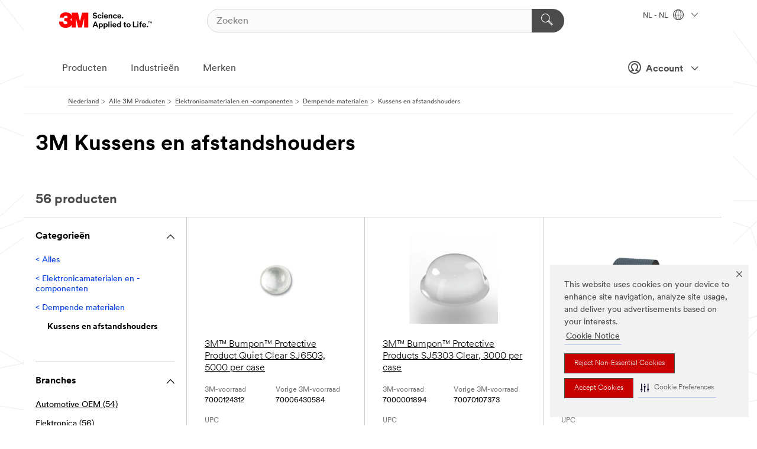

--- FILE ---
content_type: text/html; charset=UTF-8
request_url: https://www.3mnederland.nl/3M/nl_NL/p/c/elektronicacomponenten/dempende-materialen/bumpers/
body_size: 25147
content:
<!DOCTYPE html>
<html lang="nl-NL">
 <head><meta http-equiv="X-UA-Compatible" content="IE=EDGE"><script type="text/javascript" src="https://cdn-prod.securiti.ai/consent/auto_blocking/0638aaa2-354a-44c0-a777-ea4db9f7bf8a/172814eb-881b-4846-9727-e382252deb72.js"></script><script>(function(){var s=document.createElement('script');s.src='https://cdn-prod.securiti.ai/consent/cookie-consent-sdk-loader.js';s.setAttribute('data-tenant-uuid', '0638aaa2-354a-44c0-a777-ea4db9f7bf8a');s.setAttribute('data-domain-uuid', '172814eb-881b-4846-9727-e382252deb72');s.setAttribute('data-backend-url', 'https://app.securiti.ai');s.setAttribute('data-skip-css', 'false');s.defer=true;var parent_node=document.head || document.body;parent_node.appendChild(s);})()</script><script src="https://tags.tiqcdn.com/utag/3m/redeploy-gdpr/prod/utag.sync.js"></script><script>if (typeof utag_data == 'undefined') utag_data = {};</script>
<title>3M Kussens en afstandshouders | 3M Nederland</title>
  <meta charset="utf-8">
  <meta name="viewport" content="width=device-width, initial-scale=1.0">
<meta name="DCSext.Business" content="Transport & Electronic Bus Group">
<meta name="DCSext.CDC" content="AM">
<meta name="DCSext.Hierarchy" content="GPH20325">
<meta name="DCSext.ewcd_url" content="Z6_79L2HO02KO3O10Q639V7L0A534 | Z6_79L2HO02KOR720QDS5NONCI704">
<meta name="DCSext.locale" content="nl_NL">
<meta name="DCSext.page" content="CORP_SNAPS_GPH_NL">
<meta name="DCSext.platform" content="FUZE">
<meta name="DCSext.site" content="CORP_SNAPS_GPH">
<meta name="WT.dcsvid" content="">
<meta name="application-name" content="MMM-ext">
<meta name="dc_coverage" content="NL">
<meta name="description" content="Kussens en afstandshouders">
<meta name="entity.categoryId" content="GPH20325">
<meta name="format-detection" content="telephone=no">
<meta name="generatedBySNAPS" content="true">
<meta http-equiv="cleartype" content="on">
<meta http-equiv="format-detection" content="telephone=no">
<meta http-equiv="imagetoolbar" content="no">
<meta name="mmmsite" content="CORP_SNAPS_GPH">
<meta name="pageTemplateId" content="PageSlot">
<meta name="mmm:serp" content="https://www.3mnederland.nl/3M/nl_NL/p/c/elektronicacomponenten/dempende-materialen/bumpers/"/>
<link rel="canonical" href="https://www.3mnederland.nl/3M/nl_NL/p/c/elektronicacomponenten/dempende-materialen/bumpers/" /><!--  <PageMap><DataObject type="server"><Attribute name="node">fd-1 | WebSphere_Portal</Attribute>
<Attribute name="placeUniquename">CORP_SNAPS_GPH</Attribute>
<Attribute name="sitebreadcrumb">Z6_79L2HO02KOR720QDS5NONCI704</Attribute>
<Attribute name="themeVersion">2025.12</Attribute>
<Attribute name="pageUniquename">CORP_SNAPS_GPH_NL</Attribute>
</DataObject>
<DataObject type="page"><Attribute name="site">Z6_79L2HO02KO3O10Q639V7L0A534 | CORP_SNAPS_GPH</Attribute>
<Attribute name="currentpage">Z6_79L2HO02KOR720QDS5NONCI704</Attribute>
<Attribute name="currentuniquename">CORP_SNAPS_GPH_NL</Attribute>
</DataObject>
</PageMap> --><link rel="shortcut icon" type="image/ico" href="/favicon.ico" />
<link rel="apple-touch-icon-precomposed" sizes="57x57" href="/3m_theme_assets/themes/3MTheme/assets/images/unicorn/3M_Bookmark_Icon_57x57.png" />
<link rel="apple-touch-icon-precomposed" sizes="60x60" href="/3m_theme_assets/themes/3MTheme/assets/images/unicorn/3M_Bookmark_Icon_60x60.png" />
<link rel="apple-touch-icon-precomposed" sizes="72x72" href="/3m_theme_assets/themes/3MTheme/assets/images/unicorn/3M_Bookmark_Icon_72x72.png" />
<link rel="apple-touch-icon-precomposed" sizes="76x76" href="/3m_theme_assets/themes/3MTheme/assets/images/unicorn/3M_Bookmark_Icon_76x76.png" />
<link rel="apple-touch-icon-precomposed" sizes="114x114" href="/3m_theme_assets/themes/3MTheme/assets/images/unicorn/3M_Bookmark_Icon_114x114.png" />
<link rel="apple-touch-icon-precomposed" sizes="120x120" href="/3m_theme_assets/themes/3MTheme/assets/images/unicorn/3M_Bookmark_Icon_120x120.png" />
<link rel="apple-touch-icon-precomposed" sizes="144x144" href="/3m_theme_assets/themes/3MTheme/assets/images/unicorn/3M_Bookmark_Icon_144x144.png" />
<link rel="apple-touch-icon-precomposed" sizes="152x152" href="/3m_theme_assets/themes/3MTheme/assets/images/unicorn/3M_Bookmark_Icon_152x152.png" />
<link rel="apple-touch-icon-precomposed" sizes="180x180" href="/3m_theme_assets/themes/3MTheme/assets/images/unicorn/3M_Bookmark_Icon_180x180.png" />
<meta name="msapplication-TileColor" content="#ffffff" />
<meta name="msapplication-square70x70logo" content="/3m_theme_assets/themes/3MTheme/assets/images/unicorn/smalltile.png" />
<meta name="msapplication-square150x150logo" content="/3m_theme_assets/themes/3MTheme/assets/images/unicorn/mediumtile.png" />
<meta name="msapplication-wide310x150logo" content="/3m_theme_assets/themes/3MTheme/assets/images/unicorn/widetile.png" />
<meta name="msapplication-square310x310logo" content="/3m_theme_assets/themes/3MTheme/assets/images/unicorn/largetile.png" />
<link rel="alternate" hreflang="es-GT" href="https://www.3m.com.gt/3M/es_GT/p/c/electronics-components/materiales-de-amortiguamiento/bumpers/" /><link rel="alternate" hreflang="ko-KR" href="https://www.3m.co.kr/3M/ko_KR/p/c/electronics-components/cushioning-materials/bumpers/" /><link rel="alternate" hreflang="es-MX" href="https://www.3m.com.mx/3M/es_MX/p/c/componentes-electronicos/materiales-de-amortiguamiento/parachoques/" /><link rel="alternate" hreflang="fr-BE" href="https://www.3mbelgique.be/3M/fr_BE/p/c/composants-electroniques/materiaux-de-rembourrage/butoirs/" /><link rel="alternate" hreflang="es-PA" href="https://www.3m.com.pa/3M/es_PA/p/c/electronics-components/materiales-de-amortiguamiento/bumpers/" /><link rel="alternate" hreflang="zh-TW" href="https://www.3m.com.tw/3M/zh_TW/p/c/electronics-components/cushioning-materials/bumpers/" /><link rel="alternate" hreflang="zh-HK" href="https://www.3m.com.hk/3M/zh_HK/p/c/electronics-components/cushioning-materials/bumpers/" /><link rel="alternate" hreflang="es-HN" href="https://www.3m.com.hn/3M/es_HN/p/c/electronics-components/materiales-de-amortiguamiento/bumpers/" /><link rel="alternate" hreflang="en-KW" href="https://www.3m.com.kw/3M/en_KW/p/c/electronics-components/cushioning-materials/bumpers/" /><link rel="alternate" hreflang="hu-HU" href="https://www.3mmagyarorszag.hu/3M/hu_HU/p/c/elektronikai-alkatreszek/parnazoanyagok/lokharitok/" /><link rel="alternate" hreflang="th-TH" href="https://www.3m.co.th/3M/th_TH/p/c/electronics-components/cushioning-materials/bumpers/" /><link rel="alternate" hreflang="es-CL" href="https://www.3mchile.cl/3M/es_CL/p/c/componentes-electronicos/materiales-de-amortiguamiento/parachoques/" /><link rel="alternate" hreflang="da-DK" href="https://www.3mdanmark.dk/3M/da_DK/p/c/elektroniske-komponenter/daempningsmaterialer/kofangere/" /><link rel="alternate" hreflang="tr-TR" href="https://www.3m.com.tr/3M/tr_TR/p/c/elektronik-bilesenler/yastiklama-malzemeleri/tamponlar/" /><link rel="alternate" hreflang="en-JM" href="https://www.3m.com.jm/3M/en_JM/p/c/electronics-components/cushioning-materials/bumpers/" /><link rel="alternate" hreflang="pt-PT" href="https://www.3m.com.pt/3M/pt_PT/p/c/componentes-eletronicos/materiais-de-amortecimento/para-choques/" /><link rel="alternate" hreflang="vi-VN" href="https://www.3m.com.vn/3M/vi_VN/p/c/electronics-components/cushioning-materials/bumpers/" /><link rel="alternate" hreflang="en-US" href="https://www.3m.com/3M/en_US/p/c/electronics-components/cushioning-materials/bumpers/" /><link rel="alternate" hreflang="sv-SE" href="https://www.3msverige.se/3M/sv_SE/p/c/elektroniska-komponenter/dampande-material/skydd/" /><link rel="alternate" hreflang="es-BO" href="https://www.3m.com.bo/3M/es_BO/p/c/electronics-components/materiales-de-amortiguamiento/bumpers/" /><link rel="alternate" hreflang="en-SG" href="https://www.3m.com.sg/3M/en_SG/p/c/electronics-components/cushioning-materials/bumpers/" /><link rel="alternate" hreflang="es-DO" href="https://www.3m.com.do/3M/es_DO/p/c/electronics-components/materiales-de-amortiguamiento/bumpers/" /><link rel="alternate" hreflang="en-NZ" href="https://www.3mnz.co.nz/3M/en_NZ/p/c/electronics-components/cushioning-materials/bumpers/" /><link rel="alternate" hreflang="es-UY" href="https://www.3m.com.uy/3M/es_UY/p/c/electronics-components/materiales-de-amortiguamiento/bumpers/" /><link rel="alternate" hreflang="de-CH" href="https://www.3mschweiz.ch/3M/de_CH/p/c/elektronikbauteile/dampfende-materialien/elastikpuffer/" /><link rel="alternate" hreflang="en-HR" href="https://www.3m.com.hr/3M/hr_HR/p/c/electronics-components/cushioning-materials/bumpers/" /><link rel="alternate" hreflang="en-LV" href="https://www.3m.com.lv/3M/lv_LV/p/c/electronics-components/cushioning-materials/bumpers/" /><link rel="alternate" hreflang="en-ZA" href="https://www.3m.co.za/3M/en_ZA/p/c/electronics-components/cushioning-materials/bumpers/" /><link rel="alternate" hreflang="fi-FI" href="https://www.3msuomi.fi/3M/fi_FI/p/c/sahkokomponentit/pehmustemateriaalit/puskurit/" /><link rel="alternate" hreflang="en-IL" href="https://www.3misrael.co.il/3M/en_IL/p/c/electronics-components/cushioning-materials/bumpers/" /><link rel="alternate" hreflang="fr-FR" href="https://www.3mfrance.fr/3M/fr_FR/p/c/composants-electroniques/materiaux-de-rembourrage/butoirs/" /><link rel="alternate" hreflang="de-AT" href="https://www.3maustria.at/3M/de_AT/p/c/elektronikbauteile/dampfende-materialien/elastikpuffer/" /><link rel="alternate" hreflang="uk-UA" href="https://www.3m.com.ua/3M/uk_UA/p/c/ieliektronni-komponienti/amortizatsiini-matieriali/bampieri/" /><link rel="alternate" hreflang="fr-CH" href="https://www.3msuisse.ch/3M/fr_CH/p/c/composants-electroniques/materiaux-de-rembourrage/butoirs/" /><link rel="alternate" hreflang="en-ID" href="https://www.3m.co.id/3M/en_ID/p/c/electronics-components/cushioning-materials/bumpers/" /><link rel="alternate" hreflang="no-NO" href="https://www.3mnorge.no/3M/no_NO/p/c/elektroniske-komponenter/dempende-materialer/stotfangere/" /><link rel="alternate" hreflang="en-AU" href="https://www.3m.com.au/3M/en_AU/p/c/electronics-components/cushioning-materials/bumpers/" /><link rel="alternate" hreflang="en-LB" href="https://www.3m.com/3M/en_LB/p/c/electronics-components/cushioning-materials/bumpers/" /><link rel="alternate" hreflang="nl-NL" href="https://www.3mnederland.nl/3M/nl_NL/p/c/elektronicacomponenten/dempende-materialen/bumpers/" /><link rel="alternate" hreflang="fr-CA" href="https://www.3mcanada.ca/3M/fr_CA/p/c/composants-electroniques/materiaux-de-rembourrage/butoirs/" /><link rel="alternate" hreflang="es-AR" href="https://www.3m.com.ar/3M/es_AR/p/c/componentes-electronicos/materiales-de-amortiguamiento/parachoques/" /><link rel="alternate" hreflang="es-CR" href="https://www.3m.co.cr/3M/es_CR/p/c/componentes-electronicos/materiales-de-amortiguamiento/parachoques/" /><link rel="alternate" hreflang="en-MY" href="https://www.3m.com.my/3M/en_MY/p/c/electronics-components/cushioning-materials/bumpers/" /><link rel="alternate" hreflang="es-SV" href="https://www.3m.com.sv/3M/es_SV/p/c/electronics-components/materiales-de-amortiguamiento/bumpers/" /><link rel="alternate" hreflang="pt-BR" href="https://www.3m.com.br/3M/pt_BR/p/c/componentes-eletronicos/materiais-de-amortecimento/para-choques/" /><link rel="alternate" hreflang="de-DE" href="https://www.3mdeutschland.de/3M/de_DE/p/c/elektronikbauteile/dampfende-materialien/elastikpuffer/" /><link rel="alternate" hreflang="en-BG" href="https://www.3mbulgaria.bg/3M/bg_BG/p/c/electronics-components/cushioning-materials/bumpers/" /><link rel="alternate" hreflang="cs-CZ" href="https://www.3m.cz/3M/cs_CZ/p/c/elektronicke-soucastky/tlumici-materialy/narazniky/" /><link rel="alternate" hreflang="en-AE" href="https://www.3mae.ae/3M/en_AE/p/c/electronics-components/cushioning-materials/bumpers/" /><link rel="alternate" hreflang="pl-PL" href="https://www.3mpolska.pl/3M/pl_PL/p/c/komponenty-elektroniczne/materialy-amortyzujace/odbijacze/" /><link rel="alternate" hreflang="en-RS" href="https://www.3m.co.rs/3M/sr_RS/p/c/electronics-components/cushioning-materials/bumpers/" /><link rel="alternate" hreflang="en-EE" href="https://www.3m.com.ee/3M/et_EE/p/c/electronics-components/cushioning-materials/bumpers/" /><link rel="alternate" hreflang="sk-SK" href="https://www.3mslovensko.sk/3M/sk_SK/p/c/elektronicke-suciastky/tlmiace-materialy/narazniky/" /><link rel="alternate" hreflang="en-HK" href="https://www.3m.com.hk/3M/en_HK/p/c/electronics-components/cushioning-materials/bumpers/" /><link rel="alternate" hreflang="it-IT" href="https://www.3mitalia.it/3M/it_IT/p/c/componenti-elettronici/materiali-di-protezione/paracolpi/" /><link rel="alternate" hreflang="en-RO" href="https://www.3m.com.ro/3M/ro_RO/p/c/electronics-components/cushioning-materials/bumpers/" /><link rel="alternate" hreflang="en-IE" href="https://www.3mireland.ie/3M/en_IE/p/c/electronics-components/cushioning-materials/bumpers/" /><link rel="alternate" hreflang="en-CA" href="https://www.3mcanada.ca/3M/en_CA/p/c/electronics-components/cushioning-materials/bumpers/" /><link rel="alternate" hreflang="en-NG" href="https://www.3mnigeria.com.ng/3M/en_NG/p/c/electronics-components/cushioning-materials/bumpers/" /><link rel="alternate" hreflang="en-PK" href="https://www.3m.com.pk/3M/en_PK/p/c/electronics-components/cushioning-materials/bumpers/" /><link rel="alternate" hreflang="nl-BE" href="https://www.3mbelgie.be/3M/nl_BE/p/c/elektronicacomponenten/dempende-materialen/bumpers/" /><link rel="alternate" hreflang="en-KE" href="https://www.3m.co.ke/3M/en_KE/p/c/electronics-components/cushioning-materials/bumpers/" /><link rel="alternate" hreflang="es-ES" href="https://www.3m.com.es/3M/es_ES/p/c/componentes-para-electronica/materiales-acolchados/almohadillas/" /><link rel="alternate" hreflang="en-MA" href="https://www.3mmaroc.ma/3M/fr_MA/p/c/electronics-components/cushioning-materials/bumpers/" /><link rel="alternate" hreflang="ja-JP" href="https://www.3mcompany.jp/3M/ja_JP/p/c/electronics-components/cushioning-materials/bumpers/" /><link rel="alternate" hreflang="es-CO" href="https://www.3m.com.co/3M/es_CO/p/c/componentes-electronicos/materiales-de-amortiguamiento/parachoques/" /><link rel="alternate" hreflang="en-SI" href="https://www.3m.com/3M/sl_SI/p/c/electronics-components/cushioning-materials/bumpers/" /><link rel="alternate" hreflang="en-QA" href="https://www.3m.com.qa/3M/en_QA/p/c/electronics-components/cushioning-materials/bumpers/" /><link rel="alternate" hreflang="en-KZ" href="https://www.3mkazakhstan.com/3M/ru_KZ/p/c/electronics-components/cushioning-materials/bumpers/" /><link rel="alternate" hreflang="en-LT" href="https://www.3mlietuva.lt/3M/lt_LT/p/c/electronics-components/cushioning-materials/bumpers/" /><link rel="alternate" hreflang="es-PY" href="https://www.3m.com.py/3M/es_PY/p/c/electronics-components/materiales-de-amortiguamiento/bumpers/" /><link rel="alternate" hreflang="en-GR" href="https://www.3mhellas.gr/3M/el_GR/p/c/electronics-components/cushioning-materials/bumpers/" /><link rel="alternate" hreflang="es-EC" href="https://www.3m.com.ec/3M/es_EC/p/c/electronics-components/materiales-de-amortiguamiento/bumpers/" /><link rel="alternate" hreflang="en-IN" href="https://www.3mindia.in/3M/en_IN/p/c/electronics-components/cushioning-materials/bumpers/" /><link rel="alternate" hreflang="es-NI" href="https://www.3m.com.ni/3M/es_NI/p/c/componentes-electronicos/materiales-de-amortiguamiento/parachoques/" /><link rel="alternate" hreflang="en-TT" href="https://www.3m.com.tt/3M/en_TT/p/c/electronics-components/cushioning-materials/bumpers/" /><link rel="alternate" hreflang="es-PE" href="https://www.3m.com.pe/3M/es_PE/p/c/componentes-electronicos/materiales-de-amortiguamiento/parachoques/" /><link rel="alternate" hreflang="en-PH" href="https://www.3mphilippines.com.ph/3M/en_PH/p/c/electronics-components/cushioning-materials/bumpers/" /><link rel="alternate" hreflang="en-GB" href="https://www.3m.co.uk/3M/en_GB/p/c/electronics-components/cushioning-materials/bumpers/" /><link rel="stylesheet" href="/3m_theme_assets/themes/3MTheme/assets/css/build/phoenix.css?v=3.183.1" />
<link rel="stylesheet" href="/3m_theme_assets/themes/3MTheme/assets/css/unicorn-icons.css?v=3.183.1" />
<link rel="stylesheet" media="print" href="/3m_theme_assets/themes/3MTheme/assets/css/build/unicorn-print.css?v=3.183.1" />
<link rel="stylesheet" href="/3m_theme_assets/static/MDS/mammoth.css?v=3.183.1" />
<!--[if IE]><![endif]-->
<!--[if (IE 8)|(IE 7)]>
<script type="text/javascript">
document.getElementById("js-main_style").setAttribute("href", "");
</script>

<![endif]-->
<!--[if lte IE 6]><![endif]-->
<script type="text/javascript" src="/3m_theme_assets/themes/3MTheme/assets/scripts/mmmSettings.js"></script><link rel="stylesheet" href="/3m_theme_assets/themes/3MTheme/assets/css/build/gsn.css" />
<link rel="stylesheet" href="/3m_theme_assets/themes/3MTheme/assets/css/static/MyAccountDropdown/MyAccountDropdown.css" />


<script>(window.BOOMR_mq=window.BOOMR_mq||[]).push(["addVar",{"rua.upush":"false","rua.cpush":"false","rua.upre":"false","rua.cpre":"false","rua.uprl":"false","rua.cprl":"false","rua.cprf":"false","rua.trans":"","rua.cook":"false","rua.ims":"false","rua.ufprl":"false","rua.cfprl":"false","rua.isuxp":"false","rua.texp":"norulematch","rua.ceh":"false","rua.ueh":"false","rua.ieh.st":"0"}]);</script>
                              <script>!function(e){var n="https://s.go-mpulse.net/boomerang/";if("False"=="True")e.BOOMR_config=e.BOOMR_config||{},e.BOOMR_config.PageParams=e.BOOMR_config.PageParams||{},e.BOOMR_config.PageParams.pci=!0,n="https://s2.go-mpulse.net/boomerang/";if(window.BOOMR_API_key="UWRYR-C88R8-XEZDS-AZ97P-LXP2F",function(){function e(){if(!o){var e=document.createElement("script");e.id="boomr-scr-as",e.src=window.BOOMR.url,e.async=!0,i.parentNode.appendChild(e),o=!0}}function t(e){o=!0;var n,t,a,r,d=document,O=window;if(window.BOOMR.snippetMethod=e?"if":"i",t=function(e,n){var t=d.createElement("script");t.id=n||"boomr-if-as",t.src=window.BOOMR.url,BOOMR_lstart=(new Date).getTime(),e=e||d.body,e.appendChild(t)},!window.addEventListener&&window.attachEvent&&navigator.userAgent.match(/MSIE [67]\./))return window.BOOMR.snippetMethod="s",void t(i.parentNode,"boomr-async");a=document.createElement("IFRAME"),a.src="about:blank",a.title="",a.role="presentation",a.loading="eager",r=(a.frameElement||a).style,r.width=0,r.height=0,r.border=0,r.display="none",i.parentNode.appendChild(a);try{O=a.contentWindow,d=O.document.open()}catch(_){n=document.domain,a.src="javascript:var d=document.open();d.domain='"+n+"';void(0);",O=a.contentWindow,d=O.document.open()}if(n)d._boomrl=function(){this.domain=n,t()},d.write("<bo"+"dy onload='document._boomrl();'>");else if(O._boomrl=function(){t()},O.addEventListener)O.addEventListener("load",O._boomrl,!1);else if(O.attachEvent)O.attachEvent("onload",O._boomrl);d.close()}function a(e){window.BOOMR_onload=e&&e.timeStamp||(new Date).getTime()}if(!window.BOOMR||!window.BOOMR.version&&!window.BOOMR.snippetExecuted){window.BOOMR=window.BOOMR||{},window.BOOMR.snippetStart=(new Date).getTime(),window.BOOMR.snippetExecuted=!0,window.BOOMR.snippetVersion=12,window.BOOMR.url=n+"UWRYR-C88R8-XEZDS-AZ97P-LXP2F";var i=document.currentScript||document.getElementsByTagName("script")[0],o=!1,r=document.createElement("link");if(r.relList&&"function"==typeof r.relList.supports&&r.relList.supports("preload")&&"as"in r)window.BOOMR.snippetMethod="p",r.href=window.BOOMR.url,r.rel="preload",r.as="script",r.addEventListener("load",e),r.addEventListener("error",function(){t(!0)}),setTimeout(function(){if(!o)t(!0)},3e3),BOOMR_lstart=(new Date).getTime(),i.parentNode.appendChild(r);else t(!1);if(window.addEventListener)window.addEventListener("load",a,!1);else if(window.attachEvent)window.attachEvent("onload",a)}}(),"".length>0)if(e&&"performance"in e&&e.performance&&"function"==typeof e.performance.setResourceTimingBufferSize)e.performance.setResourceTimingBufferSize();!function(){if(BOOMR=e.BOOMR||{},BOOMR.plugins=BOOMR.plugins||{},!BOOMR.plugins.AK){var n=""=="true"?1:0,t="",a="clpa3hixyzh3s2l45gta-f-1a4245aca-clientnsv4-s.akamaihd.net",i="false"=="true"?2:1,o={"ak.v":"39","ak.cp":"832420","ak.ai":parseInt("281472",10),"ak.ol":"0","ak.cr":9,"ak.ipv":4,"ak.proto":"h2","ak.rid":"1735a288","ak.r":47376,"ak.a2":n,"ak.m":"dscx","ak.n":"essl","ak.bpcip":"18.222.13.0","ak.cport":42872,"ak.gh":"23.200.85.112","ak.quicv":"","ak.tlsv":"tls1.3","ak.0rtt":"","ak.0rtt.ed":"","ak.csrc":"-","ak.acc":"","ak.t":"1769793958","ak.ak":"hOBiQwZUYzCg5VSAfCLimQ==za3ef+zKyTsdvCePv/MCUMcCQdd0E/Y2/+Y4gSMhVmhwJc28ShZWnOEEZiz1Ndkj92QOQR/cj8G7FPPhl3Z9dx2IDwX4qYV0XgofuA34wOMjG+8KQIHS/aMGnI5OI3AT2ucFReVE/9CeCmZYsm1Y133duxn1NSZWkDmQBKX/c1FMf0mpTaKav5XwZWAwQrVx/+/w2fJeiwyM4+snKd4aV7CzCum/HV55MuviNvYTgSWTZlbVk76ZdeCV5BAJxT1CSCOzn46eALN3XzZdsJdI//MEgq5lhFZSmRQGOzf7dQf6+j/yAC8FUyWzCJsGuBXQqSTfnkgES2LcQVjsvZjhQojSv2kRxCFq1KogR90wZmOHiPzJCQRvkNU+fpHjjZ7zoOW6ebtUoq5dA/oPKXGtmY/sHUynN7nvG1+Ggo9Mouo=","ak.pv":"279","ak.dpoabenc":"","ak.tf":i};if(""!==t)o["ak.ruds"]=t;var r={i:!1,av:function(n){var t="http.initiator";if(n&&(!n[t]||"spa_hard"===n[t]))o["ak.feo"]=void 0!==e.aFeoApplied?1:0,BOOMR.addVar(o)},rv:function(){var e=["ak.bpcip","ak.cport","ak.cr","ak.csrc","ak.gh","ak.ipv","ak.m","ak.n","ak.ol","ak.proto","ak.quicv","ak.tlsv","ak.0rtt","ak.0rtt.ed","ak.r","ak.acc","ak.t","ak.tf"];BOOMR.removeVar(e)}};BOOMR.plugins.AK={akVars:o,akDNSPreFetchDomain:a,init:function(){if(!r.i){var e=BOOMR.subscribe;e("before_beacon",r.av,null,null),e("onbeacon",r.rv,null,null),r.i=!0}return this},is_complete:function(){return!0}}}}()}(window);</script></head>
<body class="MMM--bodyContain MMM--body_1440"><div class="MMM--skipMenu" id="top"><ul class="MMM--skipList"><li><a href="#js-gsnMenu">Ga naar NL Navigatie</a></li><li><a href="#ssnMenu">Ga naar CORP_SNAPS_GPH Navigatie</a></li><li><a href="#pageContent">Ga naar Inhoud van pagina's</a></li><li><a href="#js-searchBar">Ga naar Zoeken</a></li><li><a href="#help--links">Ga naar Contactgegevens</a></li><li><a href="/3M/nl_NL/company-base-bnl/site-map/">Ga naar site map</a></li></ul>
</div>

    <div id="js-bodyWrapper" class="MMM--themeWrapper">
        <div class="m-dropdown-list_overlay"></div>
    <nav class="m-nav">      
      <div class="is-header_container h-fitWidth m-header_container">
        <div class="m-header">          
          <a href="/3M/nl_NL/company-base-bnl/" aria-label="3M Logo - Opens in a new window" class="is-3MLogo m-header_logo l-smallMarginRight h-linkNoUnderline l-centerVertically" title="3M in Nederland">
            <img class="h-onDesktop m-header_logoImg" src="/3m_theme_assets/themes/3MTheme/assets/images/unicorn/Logo.svg" alt="3M-logo" />
            <img class="h-notOnDesktop l-img" src="/3m_theme_assets/themes/3MTheme/assets/images/unicorn/Logo_mobile.png" alt="3M-logo" />
          </a>                          

          

<div class="m-header_search l-smallMarginRight">
  <form class="h-fitHeight" id="typeahead-root" action="/3M/nl_NL/p/">
    <input id="js-searchBar" class="m-header_searchbar h-fitWidth h-fitHeight l-centerVertically is-searchbar" name="Ntt" type="search" placeholder="Zoeken" aria-label="Zoeken">
    <button class="m-header_searchbutton" type="submit" value="Zoeken" aria-label="Zoeken">
      <i class="MMM--icn MMM--icn_search color--white"></i>
    </button>
  </form>
</div>


          <div style="display: inline-block" class="h-notOnDesktop">
            <div class="m-header_menu l-centerVertically h-notOnDesktop">
              <a href="#" class="h-linkNoUnderline link--dark is-header_menuLink is-collapsed m-header_menuLink" aria-haspopup="true" aria-controls="navOptions" aria-label="Open navigatie" data-openlabel="Open navigatie" data-closelabel="Nabij">
                <i class="MMM--icn MMM--icn_hamburgerMenu is-header_menuIcon m-header_menuIcn"></i>
              </a>
              <i class="MMM--icn MMM--icn_close link--dark m-header_hiddenIcn m-header_menuIcn"></i>
            </div>
          </div>
          <div class="m-header--fix"></div>
        </div>
                
        
        <div class="m-header-madbar h-notOnDesktop">
          <div class="MAD-Bar">
            <div class="m-account mad-section">
              
              <a href="#" role="button" class="m-btn m-btn--free font--size m-navbar_loginBtn m-navbar_profileBtn link--dark is-header_madSI is-closed is-signInToggle" target="_self">
                <i class="MMM--icn MMM--icn_userHollow large-icn"></i>
                Account
                <i class="MMM--icn MMM--icn_down_arrow mad-barSI-arrow"></i>
              </a>
              
            </div>
          </div>
        </div>
                
        <div class="m-header_overlay"></div>
        
        <!-- Profile Management Pop-Up -->
              <div class="m-navbar m-navbar-noStyle">
               <div class=" is-signInPopUp h-hidden">
                <div class="m-navbar_signInPopup font--standard mad-menu-container" aria-modal="true">                           
                  
                  <div class="signIn-linkBox">
                    <a href="https://order.3m.com/store/bComNetherlandSite/nl_NL/login">Inloggen 3M bCom</a>
                  </div>
                </div> 
               </div> 
              </div>            
            

        <div class="is-dropdown h-hidden m-navbar_container">
          <div class="m-navbar_overlay h-fitHeight h-notOnMobile is-overlay h-notOnDesktop"></div>
          <div class="m-navbar">
            <div class="m-navbar_level-1 js-navbar_level-1">

              
	          <div class="m-navbar_login m-navbar_loginProfile h-notOnMobile h-notOnTablet h-onDesktop">
              <div class="mad-section">
                <a href="#" class="m-btn m-btn--free font--size m-navbar_loginBtn m-navbar_signInBtn link--dark is-signInToggle is-header_madDesktopSI">
                  <i class="MMM--icn MMM--icn_userHollow l-centerVertically large-icn" style="padding-left: 10px; font-weight: bold;"></i>
                  Account
                  <i class="MMM--icn mad-barSI-arrow MMM--icn_down_arrow" style="padding-left: 10px; font-size: 11px;"></i>
                </a>
              </div>
            </div>
 
              <div class="m-navbar_localization l-centerVertically">
                <a href="#" class="link--dark l-centerVertically is-localeToggle">NL - NL
                  <i class="MMM--icn MMM--icn_localizationGlobe l-centerVertically m-navbar_localGlobe" style="padding-left: 5px;"></i>
                  <i class="MMM--icn MMM--icn_down_arrow h-onDesktop" style="padding-left: 10px; font-size: 11px;"></i></a>
              </div>
              <div id="js-gsnMenu" class="m-navbar_nav">

                
<ul id="navOptions" role="menubar">
<li class="m-navbar_listItem">
        <a href="#" id="navbar_link-products" class="is-navbar_link m-navbar_link" aria-haspopup="true" aria-expanded="false">Producten</a>
      </li><li class="m-navbar_listItem">
        <a href="#" id="navbar_link-industries" class="is-navbar_link m-navbar_link" aria-haspopup="true" aria-expanded="false">Industrieën</a>
      </li><li class="m-navbar_listItem">
          <a href="/3M/nl_NL/company-base-bnl/our-brands/" class="m-navbar_link">Merken</a>
        </li>
        
</ul>
<div class="m-navbar_localOverlay is-localePopUp h-hidden">
  <div class="m-navbar_localPopup m-navbar_popup font--standard" aria-modal="true" role="dialog" aria-label="language switcher dialog">
    <button
      class="m-navbar-localClose m-btn--close color--silver is-close h-notOnDesktop"
      aria-label="Nabij"><i class="MMM--icn MMM--icn_close"></i></button>
    <div class="font--standard m-navbar_popupTitle">3M in Nederland</div>
    <form>
      <div class="font--standard m-navbar_popupOptions"><input type="radio" name="locale" value="https://www.3mnederland.nl/3M/nl_NL/p/c/elektronicacomponenten/dempende-materialen/bumpers/" id="locale-nl-nl" class="m-radioInput" checked>
      	    <label class="m-radioInput_label" for="locale-nl-nl">Nederlands - NL</label><br></div>
      <a href="https://www.3m.com/3M/en_US/select-location/" aria-label="Change 3M Location" class="link">Change 3M Location</a>
      <button type="submit" value="Stuur een bericht naar" class="m-btn m-btn--red m-navbar_localeSave is-saveLocale">Bespaar</button>
    </form>
  </div>
  <div class="m-overlay h-onDesktop is-close"></div>
</div>
              </div>
            </div>

            <div class="m-dropdown-list js-navbar_level-2">

              <!-- Dropdown Lists Header -->
<div class="m-dropdown-list_header">
  <button class="m-dropdown-list_backBtn js-dropdown-list_backBtn">
    <i class="MMM--icn MMM--icn_lt2"></i>
  </button>
  <div class="m-dropdown-list_title">
<label id="dropdown-list_products-title">Producten</label>
      <label id="dropdown-list_industries-title">Industrieën</label>
      
  </div>
</div><!-- End of the dropdown list header --><ul id="products-list" class="l-dropdown-list_container" role="menu" aria-hidden="true"><li class="l-dropdown-list" role="menuitem">
      <a href="/3M/nl_NL/p/c/advanced-materials/" aria-label="Advanced Materials" class="isInside MMM--basicLink">
        Advanced Materials
      </a>
    </li><li class="l-dropdown-list" role="menuitem">
      <a href="/3M/nl_NL/p/c/automotive/" aria-label="Auto-onderdelen en hardware" class="isInside MMM--basicLink">
        Auto-onderdelen en hardware
      </a>
    </li><li class="l-dropdown-list" role="menuitem">
      <a href="/3M/nl_NL/p/c/bewegwijzering-en-markering/" aria-label="Bewegwijzering en markering" class="isInside MMM--basicLink">
        Bewegwijzering en markering
      </a>
    </li><li class="l-dropdown-list" role="menuitem">
      <a href="/3M/nl_NL/p/c/coatings/" aria-label="Coatings" class="isInside MMM--basicLink">
        Coatings
      </a>
    </li><li class="l-dropdown-list" role="menuitem">
      <a href="/3M/nl_NL/p/c/compound-en-poetsmiddel/" aria-label="Compound en poetsmiddel" class="isInside MMM--basicLink">
        Compound en poetsmiddel
      </a>
    </li><li class="l-dropdown-list" role="menuitem">
      <a href="/3M/nl_NL/p/c/elektriciteit/" aria-label="Elektriciteit" class="isInside MMM--basicLink">
        Elektriciteit
      </a>
    </li><li class="l-dropdown-list" role="menuitem">
      <a href="/3M/nl_NL/p/c/elektronicacomponenten/" aria-label="Elektronicacomponenten" class="isInside MMM--basicLink">
        Elektronicacomponenten
      </a>
    </li><li class="l-dropdown-list" role="menuitem">
      <a href="/3M/nl_NL/p/c/folies/" aria-label="Films en platen" class="isInside MMM--basicLink">
        Films en platen
      </a>
    </li><li class="l-dropdown-list" role="menuitem">
      <a href="/3M/nl_NL/p/c/gereedschappen-en-apparatuur/" aria-label="Gereedschappen en apparatuur" class="isInside MMM--basicLink">
        Gereedschappen en apparatuur
      </a>
    </li><li class="l-dropdown-list" role="menuitem">
      <a href="/3M/nl_NL/p/c/gezondheidszorg/" aria-label="Gezondheidszorg" class="isInside MMM--basicLink">
        Gezondheidszorg
      </a>
    </li><li class="l-dropdown-list" role="menuitem">
      <a href="/3M/nl_NL/p/c/isolatie/" aria-label="Isolatie" class="isInside MMM--basicLink">
        Isolatie
      </a>
    </li><li class="l-dropdown-list" role="menuitem">
      <a href="/3M/nl_NL/p/c/kantoorbenodigdheden/" aria-label="Kantoorbenodigdheden" class="isInside MMM--basicLink">
        Kantoorbenodigdheden
      </a>
    </li><li class="l-dropdown-list" role="menuitem">
      <a href="/3M/nl_NL/p/c/labels/" aria-label="Labels" class="isInside MMM--basicLink">
        Labels
      </a>
    </li><li class="l-dropdown-list" role="menuitem">
      <a href="/3M/nl_NL/p/c/lijmen/" aria-label="Lijm, afdichtmiddel en plamuur" class="isInside MMM--basicLink">
        Lijm, afdichtmiddel en plamuur
      </a>
    </li><li class="l-dropdown-list" role="menuitem">
      <a href="/3M/nl_NL/p/c/persoonlijke-beschermingsmiddelen/" aria-label="Persoonlijke beschermingsmiddelen" class="isInside MMM--basicLink">
        Persoonlijke beschermingsmiddelen
      </a>
    </li><li class="l-dropdown-list" role="menuitem">
      <a href="/3M/nl_NL/p/c/reinigingsproducten/" aria-label="Reinigingsproducten" class="isInside MMM--basicLink">
        Reinigingsproducten
      </a>
    </li><li class="l-dropdown-list" role="menuitem">
      <a href="/3M/nl_NL/p/c/schuurmiddelen/" aria-label="Schuurmaterialen" class="isInside MMM--basicLink">
        Schuurmaterialen
      </a>
    </li><li class="l-dropdown-list" role="menuitem">
      <a href="/3M/nl_NL/p/c/smeermiddelen/" aria-label="Smeermiddelen" class="isInside MMM--basicLink">
        Smeermiddelen
      </a>
    </li><li class="l-dropdown-list" role="menuitem">
      <a href="/3M/nl_NL/p/c/tapes/" aria-label="Tapes" class="isInside MMM--basicLink">
        Tapes
      </a>
    </li><li class="l-dropdown-list" role="menuitem">
      <a href="/3M/nl_NL/p/c/thuis/" aria-label="Thuis" class="isInside MMM--basicLink">
        Thuis
      </a>
    </li><li class="l-dropdown-list_last-item" role="menuitem"><a class="l-dropdown-list_view-all-products" href="/3M/nl_NL/p/">Zie alle producten</a>     
      <button class="m-btn js-backtoTopBtn">
        <i class="MMM--icn MMM--icn_arrowUp"></i>
      </button>
    </li></ul>
<ul id="industries-list" class="l-dropdown-list_container" role="menu" aria-hidden="true"><li class="l-dropdown-list" role="menuitem">
      <a href="/3M/nl_NL/automotive-bnl/" aria-label="Automotive" class="MMM--basicLink">
        Automotive
      </a>
    </li><li class="l-dropdown-list" role="menuitem">
      <a href="/3M/nl_NL/commercial-solutons-bnl/" aria-label="Commerciële oplossingen" class="MMM--basicLink">
        Commerciële oplossingen
      </a>
    </li><li class="l-dropdown-list" role="menuitem">
      <a href="/3M/nl_NL/consumer-bnl/" aria-label="Consumenten" class="MMM--basicLink">
        Consumenten
      </a>
    </li><li class="l-dropdown-list" role="menuitem">
      <a href="/3M/nl_NL/design-construction-bnl/" aria-label="Design en Bouw" class="MMM--basicLink">
        Design en Bouw
      </a>
    </li><li class="l-dropdown-list" role="menuitem">
      <a href="/3M/nl_NL/electronics-bnl/" aria-label="Electronica" class="MMM--basicLink">
        Electronica
      </a>
    </li><li class="l-dropdown-list" role="menuitem">
      <a href="/3M/nl_NL/energy-bnl/" aria-label="Energie" class="MMM--basicLink">
        Energie
      </a>
    </li><li class="l-dropdown-list" role="menuitem">
      <a href="/3M/nl_NL/manufacturing-bnl/" aria-label="Industrie" class="MMM--basicLink">
        Industrie
      </a>
    </li><li class="l-dropdown-list" role="menuitem">
      <a href="/3M/nl_NL/transportation-bnl/" aria-label="Transport" class="MMM--basicLink">
        Transport
      </a>
    </li><li class="l-dropdown-list" role="menuitem">
      <a href="/3M/nl_NL/safety-bnl/" aria-label="Veiligheid" class="MMM--basicLink">
        Veiligheid
      </a>
    </li><div class="l-dropdown-list_industries-image">
      <img class="img img_stretch mix-MMM--img_fancy" src="https://multimedia.3m.com/mws/media/1812021O/industry-feature-image.png" alt="Een autofabrieksarbeider die de autoproductielijn inspecteert.">
      <p>Bij 3M ontdekken en innoveren we in bijna elke industrie om problemen over de hele wereld op te lossen.</p>
    </div></ul>


            </div>            
          </div>
        </div>
      </div>
    </nav>
    <div class="m-navbar_profileOverlay is-profileToggle is-close h-hidden"></div>
    <div class="m-navbar_signInOverlay m-overlay is-signInToggle is-close h-hidden"></div>
<div class="MMM--site-bd">
  <div class="MMM--grids" id="pageContent">
  <div class="MMM--siteNav">
  <div class="MMM--breadcrumbs_theme">
  <ol class="MMM--breadcrumbs-list" itemscope itemtype="https://schema.org/BreadcrumbList"><li itemprop="itemListElement" itemscope itemtype="https://schema.org/ListItem"><a href="/3M/nl_NL/company-base-bnl/" itemprop="item"><span itemprop="name">Nederland</span></a><i class="MMM--icn MMM--icn_breadcrumb"></i>
          <meta itemprop="position" content="1" /></li><li itemprop="itemListElement" itemscope itemtype="https://schema.org/ListItem"><a href="/3M/nl_NL/p/" itemprop="item"><span itemprop="name">Alle 3M Producten</span></a><i class="MMM--icn MMM--icn_breadcrumb"></i>
          <meta itemprop="position" content="2" /></li><li itemprop="itemListElement" itemscope itemtype="https://schema.org/ListItem"><a href="https://www.3mnederland.nl/3M/nl_NL/p/c/elektronicacomponenten/" itemprop="item"><span itemprop="name">Elektronicamaterialen en -componenten</span></a><i class="MMM--icn MMM--icn_breadcrumb"></i>
          <meta itemprop="position" content="3" /></li><li itemprop="itemListElement" itemscope itemtype="https://schema.org/ListItem"><a href="https://www.3mnederland.nl/3M/nl_NL/p/c/elektronicacomponenten/dempende-materialen/" itemprop="item"><span itemprop="name">Dempende materialen</span></a><i class="MMM--icn MMM--icn_breadcrumb"></i>
          <meta itemprop="position" content="4" /></li><li itemprop="itemListElement" itemscope itemtype="https://schema.org/ListItem"><span itemprop="name">Kussens en afstandshouders</span><link itemprop="url" href="#"><meta itemprop="position" content="5" /></li></ol>
  
</div>

        </div><div class="hiddenWidgetsDiv">
	<!-- widgets in this container are hidden in the UI by default -->
	<div class='component-container ibmDndRow hiddenWidgetsContainer id-Z7_79L2HO02KOR720QDS5NONCI703' name='ibmHiddenWidgets' ></div><div style="clear:both"></div>
</div>

<div class="MMM--grids">
  <div class='component-container MMM--grids-col_single MMM--grids-col ibmDndColumn id-Z7_79L2HO02KOR720QDS5NONCI707' name='ibmMainContainer' ><div class='component-control id-Z7_79L2HO02KOR720QDS5NONCI7F3' ><span id="Z7_79L2HO02KOR720QDS5NONCI7F3"></span><html><head><meta name="viewport" content="width=device-width"/><script>window.__INITIAL_DATA = {"queryId":"fca20f48-3549-450b-8a19-018b324b1a54","endpoints":{"pcpShowNext":"https://www.3mnederland.nl/snaps2/api/pcp-show-next/https/www.3mnederland.nl/3M/nl_NL/p/c/elektronicacomponenten/dempende-materialen/bumpers/","pcpFilter":"https://www.3mnederland.nl/snaps2/api/pcp/https/www.3mnederland.nl/3M/nl_NL/p/c/elektronicacomponenten/dempende-materialen/bumpers/","analyticsUrl":"https://searchapi.3m.com/search/analytics/v1/public/signal/?client=3mcom","pcpShowMoreHidden":"https://www.3mnederland.nl/3M/nl_NL/p/c/elektronicacomponenten/dempende-materialen/bumpers/?size=51&start=51","snapServerUrl":"https://www.3mnederland.nl/snaps2/"},"total":56,"greater":false,"items":[{"hasMoreOptions":false,"imageUrl":"https://multimedia.3m.com/mws/media/1054111J/3m-bumpon-key-bumpons-protective-products.jpg","altText":"sj6503.tif","name":"3M™ Bumpon™ Protective Product Quiet Clear SJ6503, 5000 per case","url":"https://www.3mnederland.nl/3M/nl_NL/p/d/v000150349/","isParent":true,"position":0,"stockNumber":"7000124312","originalMmmid":"7000124312","previousStockNumber":"70006430584","upc":"00051115256882","catalogNumber":"SJ6503","displayScope":["bcom","3mcom"]},{"hasMoreOptions":false,"imageUrl":"https://multimedia.3m.com/mws/media/1570262J/3m-bumpon-protective-products-sj5303-clear.jpg","altText":"Bumpon-SJ-5303.jpg","name":"3M™ Bumpon™ Protective Products SJ5303 Clear, 3000 per case","url":"https://www.3mnederland.nl/3M/nl_NL/p/d/v000057360/","isParent":true,"position":1,"stockNumber":"7000001894","originalMmmid":"7000001894","previousStockNumber":"70070107373","upc":"50021200634630","catalogNumber":"SJ5303","displayScope":["bcom","3mcom"]},{"hasMoreOptions":false,"imageUrl":"https://multimedia.3m.com/mws/media/789986J/3m-tm-bumpon-tm-roll-stock-black.jpg","altText":"3M™ Bumpon™ SJ6216 Elastikpuffer Rollenware","name":"3M™ Bumpon™ Resilient Rollstock SJ6016 Black A20FL, 114.0 mm x 33 m, 1 per case","url":"https://www.3mnederland.nl/3M/nl_NL/p/d/v000176783/","isParent":true,"position":2,"stockNumber":"7100000752","originalMmmid":"7100000752","previousStockNumber":"70006459757","upc":"00051115528071","catalogNumber":"6016BLAC","displayScope":["bcom","3mcom"]},{"hasMoreOptions":false,"imageUrl":"https://multimedia.3m.com/mws/media/789988J/3m-tm-bumpon-tm-roll-stock-clear.jpg","altText":"3M™ Bumpon™ SJ5616 Elastikpuffer Rollenware","name":"3M™ Bumpon™ Resilient Rollstock SJ5632 Clear A20FL, 114.0 mm x 66.0 m","url":"https://www.3mnederland.nl/3M/nl_NL/p/d/v000181656/","isParent":true,"position":3,"stockNumber":"7100007292","originalMmmid":"7100007292","previousStockNumber":"70006459815","upc":"00051115528132","catalogNumber":"5632TRAN","displayScope":["bcom","3mcom"]},{"hasMoreOptions":false,"imageUrl":"https://multimedia.3m.com/mws/media/775268J/3m-tm-bumpon-tm-sjxx06.jpg","altText":"3M™ Bumpon™ SJ6506 Elastikpuffer","name":"3M™ Bumpon™ Quiet Clear Protective Products SJ6506, 5000 per case","url":"https://www.3mnederland.nl/3M/nl_NL/p/d/v000057551/","isParent":true,"position":4,"stockNumber":"7000002106","originalMmmid":"7000002106","previousStockNumber":"70070879880","upc":"50021200457741","catalogNumber":"SJ6506","displayScope":["bcom","3mcom"]},{"hasMoreOptions":false,"imageUrl":"https://multimedia.3m.com/mws/media/789948J/3m-tm-bumpon-tm-sjxx44-black.jpg","altText":"3M™ Bumpon™ SJ5744 Elastikpuffer","name":"3M™ Bumpon™ Protective Products SJ5744 Black, 2600 per case","url":"https://www.3mnederland.nl/3M/nl_NL/p/d/v000057365/","isParent":true,"position":5,"stockNumber":"7000001900","originalMmmid":"7000001900","previousStockNumber":"70070182038","upc":"50021200673288","catalogNumber":"SJ5744B","displayScope":["bcom","3mcom"]},{"hasMoreOptions":false,"imageUrl":"https://multimedia.3m.com/mws/media/789960J/3m-tm-bumpon-tm-sjxx76-black.jpg","altText":"3M™ Bumpon™ SJ5076 Elastikpuffer","name":"3M™ Bumpon™ Protective Products SJ5076 Black, 3000 per case","url":"https://www.3mnederland.nl/3M/nl_NL/p/d/v000057413/","isParent":true,"position":6,"stockNumber":"7000001953","originalMmmid":"7000001953","previousStockNumber":"70070415255","upc":"50021200841977","catalogNumber":"5076BLAC","displayScope":["bcom","3mcom"]},{"hasMoreOptions":false,"imageUrl":"https://multimedia.3m.com/mws/media/1180622J/J.jpg","altText":"7100009116.jpg","name":"3M™ Bumpon™ Resilient Rollstock SJ6208 Black R25FL, 9 in x 1 yd, Sample","url":"https://www.3mnederland.nl/3M/nl_NL/p/d/v000566450/","isParent":true,"position":7,"stockNumber":"7010300269","originalMmmid":"7010300269","previousStockNumber":"70006459351","upc":"00051115527258","displayScope":["bcom","3mcom"]},{"hasMoreOptions":false,"imageUrl":"https://multimedia.3m.com/mws/media/790004J/3m-tm-bumpon-tm-sjxx06-clear.jpg","altText":"3M™ Bumpon™ SJ5306 Elastikpuffer","name":"3M™ Bumpon™ Protective Products SJ5306 Clear, 3000 per case","url":"https://www.3mnederland.nl/3M/nl_NL/p/d/v000057380/","isParent":true,"position":8,"stockNumber":"7000001917","originalMmmid":"7000001917","previousStockNumber":"70070218493","upc":"50021200675602","catalogNumber":"5306CLEA","displayScope":["bcom","3mcom"]},{"hasMoreOptions":false,"imageUrl":"https://multimedia.3m.com/mws/media/790006J/3m-tm-bumpon-tm-sjxx07-black.jpg","altText":"3M™ Bumpon™ SJ5007 Elastikpuffer","name":"3M™ Bumpon™ Protective Products SJ5007 Black, 3000 per case","url":"https://www.3mnederland.nl/3M/nl_NL/p/d/v000057361/","isParent":true,"position":9,"stockNumber":"7000001895","originalMmmid":"7000001895","previousStockNumber":"70070107886","upc":"50021200627281","catalogNumber":"5007BLAC","displayScope":["bcom","3mcom"]},{"hasMoreOptions":false,"imageUrl":"https://multimedia.3m.com/mws/media/775278J/3m-tm-bumpon-tm-sjxx12.jpg","altText":"3M™ Bumpon™ SJ5312 Elastikpuffer","name":"3M™ Bumpon™ Quiet Clear Protective Products SJ6512, 5000 per case","url":"https://www.3mnederland.nl/3M/nl_NL/p/d/v000093643/","isParent":true,"position":10,"stockNumber":"7000052145","originalMmmid":"7000052145","previousStockNumber":"70070879872","upc":"50021200457734","catalogNumber":"6512CLEA","displayScope":["bcom","3mcom"]},{"hasMoreOptions":false,"imageUrl":"https://multimedia.3m.com/mws/media/789971J/3m-tm-bumpon-tm-sjxxa3-black.jpg","altText":"3M™ Bumpon™ Beschermende producten SJ61A3 zwart, 10.000 per doos","name":"3M™ Bumpon™ Protective Products SJ61A3 Black, 10000 per case","url":"https://www.3mnederland.nl/3M/nl_NL/p/d/v000090890/","isParent":true,"position":11,"stockNumber":"7000049252","originalMmmid":"7000049252","previousStockNumber":"70006431459","upc":"50051115258102","catalogNumber":"SJ61A3","displayScope":["bcom","3mcom"]},{"hasMoreOptions":false,"imageUrl":"https://multimedia.3m.com/mws/media/789986J/3m-tm-bumpon-tm-roll-stock-black.jpg","altText":"3M™ Bumpon™ SJ6216 Elastikpuffer Rollenware","name":"3M™ Bumpon™ Resilient Rollstock SJ5816 Black R30FL, 114.0 mm x 33.0 m, 1 per case","url":"https://www.3mnederland.nl/3M/nl_NL/p/d/v000178389/","isParent":true,"position":12,"stockNumber":"7100002938","originalMmmid":"7100002938","previousStockNumber":"70006459781","upc":"00051115528101","catalogNumber":"5816ZWAR","displayScope":["bcom","3mcom"]},{"hasMoreOptions":false,"imageUrl":"https://multimedia.3m.com/mws/media/789965J/3m-tm-bumpon-tm-sjxx78-clear.jpg","altText":"3M™ Bumpon™ SJ5378 Elastikpuffer","name":"3M™ Bumpon™ Protective Products SJ5378 Clear, 1500 per case","url":"https://www.3mnederland.nl/3M/nl_NL/p/d/v000093517/","isParent":true,"position":13,"stockNumber":"7000052010","originalMmmid":"7000052010","previousStockNumber":"70070662955","upc":"50021200242316","catalogNumber":"5378CLEA","partNumber":"SJ5378","displayScope":["bcom","3mcom"]},{"hasMoreOptions":true,"imageUrl":"https://multimedia.3m.com/mws/media/789995J/3m-tm-bumpon-tm-sjxx03-black.jpg","altText":"3M™ Bumpon™ SJ5003 Elastikpuffer","name":"3M™ Bumpon™ Protective Products SJ5003","url":"https://www.3mnederland.nl/3M/nl_NL/p/d/b5005035169/","isParent":true,"position":14,"stockNumber":"B5005035169","originalMmmid":"B5005035169","displayScope":["3mcom"]},{"hasMoreOptions":false,"imageUrl":"https://multimedia.3m.com/mws/media/789955J/3m-tm-bumpon-tm-sjxx48-black.jpg","altText":"3M™ Bumpon™ Beschermende producten SJ6148 zwart, 2500 per doos","name":"3M™ Bumpon™ Protective Products SJ6148 Black, 2500 per case","url":"https://www.3mnederland.nl/3M/nl_NL/p/d/v000093641/","isParent":true,"position":15,"stockNumber":"7000052143","originalMmmid":"7000052143","previousStockNumber":"70070878635","upc":"50021200450179","catalogNumber":"SJ6148","displayScope":["bcom","3mcom"]},{"hasMoreOptions":false,"imageUrl":"https://multimedia.3m.com/mws/media/789985J/3m-tm-bumpon-tm-sj-5202-light-brown.jpg","altText":"3M™ Bumpon™ SJ5201 Elastikpuffer","name":"3M™ Bumpon™ Protective Products SJ5202 Light Brown, 3000 per case","url":"https://www.3mnederland.nl/3M/nl_NL/p/d/v000176788/","isParent":true,"position":16,"stockNumber":"7100000758","originalMmmid":"7100000758","previousStockNumber":"70070876217","upc":"50021200426884","catalogNumber":"5202BROW","displayScope":["bcom","3mcom"]},{"hasMoreOptions":true,"imageUrl":"https://multimedia.3m.com/mws/media/789949J/3m-tm-bumpon-tm-sjxx53-clear.jpg","altText":"3M™ Bumpon™ SJ6553 Elastikpuffer","name":"3M™ Bumpon™ Quiet Clear Protective Products SJ6553","url":"https://www.3mnederland.nl/3M/nl_NL/p/d/b5005035263/","isParent":true,"position":17,"stockNumber":"B5005035263","originalMmmid":"B5005035263","displayScope":["3mcom"]},{"hasMoreOptions":false,"imageUrl":"https://multimedia.3m.com/mws/media/789927J/3m-tm-bumpon-tm-sjxx18-clear.jpg","altText":"3M™ Bumpon™ SJ5318 Elastikpuffer","name":"3M™ Bumpon™ Protective Products SJ5318 Clear, 3000 per case","url":"https://www.3mnederland.nl/3M/nl_NL/p/d/v000093445/","isParent":true,"position":18,"stockNumber":"7000051930","originalMmmid":"7000051930","previousStockNumber":"70070520310","upc":"50021200649689","catalogNumber":"5318CLEA","displayScope":["bcom","3mcom"]},{"hasMoreOptions":true,"imageUrl":"https://multimedia.3m.com/mws/media/789931J/3m-tm-bumpon-tm-sjxx23-black.jpg","altText":"3M™ Bumpon™ SJ5023 Elastikpuffer","name":"3M™ Bumpon™ Protective Products SJ5023","url":"https://www.3mnederland.nl/3M/nl_NL/p/d/b5005035176/","isParent":true,"position":19,"stockNumber":"B5005035176","originalMmmid":"B5005035176","displayScope":["3mcom"]},{"hasMoreOptions":false,"imageUrl":"https://multimedia.3m.com/mws/media/789986J/3m-tm-bumpon-tm-roll-stock-black.jpg","altText":"3M™ Bumpon™ SJ6216 Elastikpuffer Rollenware","name":"3M™ Bumpon™ Resilient Rollstock SJ6032 Black A20FL, 114.0 mm x 66.0 m, 1 per case","url":"https://www.3mnederland.nl/3M/nl_NL/p/d/v000071594/","isParent":true,"position":20,"stockNumber":"7000024148","originalMmmid":"7000024148","previousStockNumber":"70006459765","upc":"00051115528088","catalogNumber":"SJ6032","displayScope":["bcom","3mcom"]},{"hasMoreOptions":false,"imageUrl":"https://multimedia.3m.com/mws/media/790002J/3m-tm-bumpon-tm-sjxx05-black.jpg","altText":"3M™ Bumpon™ SJ5704 Elastikpuffer","name":"3M™ Bumpon™ Protective Products SJ5705SBCC Black, 1000 per case","url":"https://www.3mnederland.nl/3M/nl_NL/p/d/v000075230/","isParent":true,"position":21,"stockNumber":"7000029585","originalMmmid":"7000029585","previousStockNumber":"70070080232","upc":"50021200184845","catalogNumber":"5705BLAC","displayScope":["bcom","3mcom"]},{"hasMoreOptions":true,"imageUrl":"https://multimedia.3m.com/mws/media/789935J/3m-tm-bumpon-tm-sjxx23-clear.jpg","altText":"3M™ Bumpon™ SJ5323 Elastikpuffer","name":"3M™ Bumpon™ Protective Products SJ5323","url":"https://www.3mnederland.nl/3M/nl_NL/p/d/b5005035192/","isParent":true,"position":22,"stockNumber":"B5005035192","originalMmmid":"B5005035192","displayScope":["3mcom"]},{"hasMoreOptions":true,"imageUrl":"https://multimedia.3m.com/mws/media/789932J/3m-tm-bumpon-tm-sjxx27-black.jpg","altText":"3M™ Bumpon™ SJ5027 Elastikpuffer","name":"3M™ Bumpon™ Protective Products SJ5027","url":"https://www.3mnederland.nl/3M/nl_NL/p/d/b5005035177/","isParent":true,"position":23,"stockNumber":"B5005035177","originalMmmid":"B5005035177","displayScope":["3mcom"]},{"hasMoreOptions":false,"imageUrl":"https://multimedia.3m.com/mws/media/789948J/3m-tm-bumpon-tm-sjxx44-black.jpg","altText":"3M™ Bumpon™ SJ5744 Elastikpuffer","name":"3M™ Bumpon™ Protective Products SJ6344 Black, 2600 per case","url":"https://www.3mnederland.nl/3M/nl_NL/p/d/v000093568/","isParent":true,"position":24,"stockNumber":"7000052063","originalMmmid":"7000052063","previousStockNumber":"70070753895","upc":"50021200409528","catalogNumber":"SJ6344","displayScope":["bcom","3mcom"]},{"hasMoreOptions":false,"imageUrl":"https://multimedia.3m.com/mws/media/789986J/3m-tm-bumpon-tm-roll-stock-black.jpg","altText":"3M™ Bumpon™ SJ6216 Elastikpuffer Rollenware","name":"3M™ Bumpon™ Resilient Rollstock SJ5916 Black A20FL, 114  mm x 33 m, 1 per case","url":"https://www.3mnederland.nl/3M/nl_NL/p/d/v000178492/","isParent":true,"position":25,"stockNumber":"7100003074","originalMmmid":"7100003074","previousStockNumber":"70006459732","upc":"00051115528057","catalogNumber":"SJ5916A20FL","displayScope":["bcom","3mcom"]},{"hasMoreOptions":true,"imageUrl":"https://multimedia.3m.com/mws/media/790026J/3m-tm-bumpon-tm-sjxx14-black.jpg","altText":"3M™ Bumpon™ SJ5514 Elastikpuffer","name":"3M™ Bumpon™ Protective Products SJ5514","url":"https://www.3mnederland.nl/3M/nl_NL/p/d/b5005035208/","isParent":true,"position":26,"stockNumber":"B5005035208","originalMmmid":"B5005035208","displayScope":["3mcom"]},{"hasMoreOptions":true,"imageUrl":"https://multimedia.3m.com/mws/media/790011J/3m-tm-bumpon-tm-sjxx09-clear.jpg","altText":"3M™ Bumpon™ SJ5309 Elastikpuffer","name":"3M™ Bumpon™ Protective Products SJ5309","url":"https://www.3mnederland.nl/3M/nl_NL/p/d/b5005035188/","isParent":true,"position":27,"stockNumber":"B5005035188","originalMmmid":"B5005035188","displayScope":["3mcom"]},{"hasMoreOptions":true,"imageUrl":"https://multimedia.3m.com/mws/media/790016J/3m-tm-bumpon-tm-sjxx12-black.jpg","altText":"3M™ Bumpon™ SJ5012 Elastikpuffer","name":"3M™ Bumpon™ Protective Products SJ5012","url":"https://www.3mnederland.nl/3M/nl_NL/p/d/b5005035173/","isParent":true,"position":28,"stockNumber":"B5005035173","originalMmmid":"B5005035173","displayScope":["3mcom"]},{"hasMoreOptions":true,"imageUrl":"https://multimedia.3m.com/mws/media/789990J/3m-tm-bumpon-tm-sjxx02-clear.jpg","altText":"3M™ Bumpon™ SJ5302 Elastikpuffer","name":"3M™ Bumpon™ Protective Products SJ5302","url":"https://www.3mnederland.nl/3M/nl_NL/p/d/b5005035183/","isParent":true,"position":29,"stockNumber":"B5005035183","originalMmmid":"B5005035183","displayScope":["3mcom"]},{"hasMoreOptions":false,"imageUrl":"https://multimedia.3m.com/mws/media/789986J/3m-tm-bumpon-tm-roll-stock-black.jpg","altText":"3M™ Bumpon™ SJ6216 Elastikpuffer Rollenware","name":"3M™ Bumpon™ Resilient Rollstock SJ6005 Black A20FL, 114.0 mm x 21.95 m 5 mm thick, 1 per case","url":"https://www.3mnederland.nl/3M/nl_NL/p/d/v000090978/","isParent":true,"position":30,"stockNumber":"7000049344","originalMmmid":"7000049344","previousStockNumber":"70006460037","upc":"00051115528491","catalogNumber":"SJ6005","displayScope":["bcom","3mcom"]},{"hasMoreOptions":false,"imageUrl":"https://multimedia.3m.com/mws/media/789946J/3m-tm-bumpon-tm-sjxx32-grey.jpg","altText":"3M™ Bumpon™ SJ5532 Elastikpuffer, Grau","name":"3M™ Bumpon™ Protective Products SJ5532SBNQ Gray, 100 per case","url":"https://www.3mnederland.nl/3M/nl_NL/p/d/v000093293/","isParent":true,"position":31,"stockNumber":"7000051763","originalMmmid":"7000051763","previousStockNumber":"70070080190","upc":"50021200184807","catalogNumber":"SJ5532G","displayScope":["bcom","3mcom"]},{"hasMoreOptions":true,"imageUrl":"https://multimedia.3m.com/mws/media/790018J/3m-tm-bumpon-tm-sjxx12-clear.jpg","altText":"Clear.tif","name":"3M™ Bumpon™ Protective Products SJ5312","url":"https://www.3mnederland.nl/3M/nl_NL/p/d/b5005035189/","isParent":true,"position":32,"stockNumber":"B5005035189","originalMmmid":"B5005035189","displayScope":["3mcom"]},{"hasMoreOptions":true,"imageUrl":"https://multimedia.3m.com/mws/media/790027J/3m-tm-bumpon-tm-sjxx17-black.jpg","altText":"3M™ Bumpon™ SJ5017 Elastikpuffer","name":"3M™ Bumpon™ Protective Products SJ5017","url":"https://www.3mnederland.nl/3M/nl_NL/p/d/b5005035174/","isParent":true,"position":33,"stockNumber":"B5005035174","originalMmmid":"B5005035174","displayScope":["3mcom"]},{"hasMoreOptions":false,"imageUrl":"https://multimedia.3m.com/mws/media/790033J/3m-tm-bumpon-tm-sjxx15-black.jpg","altText":"3M™ Bumpon™ SJ6115 Elastikpuffer","name":"3M™ Bumpon™ Protective Products SJ6115 Black, 3000 per case","url":"https://www.3mnederland.nl/3M/nl_NL/p/d/v000057481/","isParent":true,"position":34,"stockNumber":"7000002023","originalMmmid":"7000002023","previousStockNumber":"70070706273","upc":"50021200252858","catalogNumber":"6115BLAC","displayScope":["bcom","3mcom"]},{"hasMoreOptions":false,"imageUrl":"https://multimedia.3m.com/mws/media/789936J/3m-tm-bumpon-tm-sjxx27-clear.jpg","altText":"3M™ Bumpon™ SJ5327 Elastikpuffer","name":"3M™ Bumpon™ Protective Products SJ5327 Clear, 1000 per case","url":"https://www.3mnederland.nl/3M/nl_NL/p/d/v000178359/","isParent":true,"position":35,"stockNumber":"7100002892","originalMmmid":"7100002892","previousStockNumber":"70070377075","upc":"50021200841175","catalogNumber":"5327CLEA","displayScope":["bcom","3mcom"]},{"hasMoreOptions":false,"imageUrl":"https://multimedia.3m.com/mws/media/1523464J/3m-bumpon-sj-5300-transparent-42-pcs-per-blister-pack.jpg","altText":"3M™ Bumpon™ SJ5300BL Beschermende producten miniverpakking (20 x SJ5302, 14 x SJ5312, 8 x SJ5344), transparant","name":"3M™ Bumpon™ SJ5300BL Protective Products Mini-Pack (20x SJ5302, 14x SJ5312, 8x SJ5344), Transparent","url":"https://www.3mnederland.nl/3M/nl_NL/p/d/v100617019/","isParent":true,"position":36,"stockNumber":"7100145646","originalMmmid":"7100145646","previousStockNumber":"UU009096965","upc":"04054596438460","catalogNumber":"SJ5300BLIS","displayScope":["bcom","3mcom"]},{"hasMoreOptions":false,"imageUrl":"https://multimedia.3m.com/mws/media/789939J/3m-tm-bumpon-tm-sjxx25-black.jpg","altText":"3M™ Bumpon™ SJ6125 Elastikpuffer","name":"3M™ Bumpon™ Protective Products SJ6125 Black, 3000 per case","url":"https://www.3mnederland.nl/3M/nl_NL/p/d/v000093541/","isParent":true,"position":37,"stockNumber":"7000052035","originalMmmid":"7000052035","previousStockNumber":"70070707040","upc":"50021200263090","catalogNumber":"6125BLAC","displayScope":["bcom","3mcom"]},{"hasMoreOptions":false,"imageUrl":"https://multimedia.3m.com/mws/media/789957J/3m-tm-bumpon-tm-sjxx80-black.jpg","altText":"3M™ Bumpon™ SJ5780 Elastikpuffer","name":"3M™ Bumpon™ Protective Products SJ5780 Black, 2600 per case","url":"https://www.3mnederland.nl/3M/nl_NL/p/d/v000093379/","isParent":true,"position":38,"stockNumber":"7000051862","originalMmmid":"7000051862","previousStockNumber":"70070377984","upc":"50021200841960","catalogNumber":"5780BLAC","displayScope":["bcom","3mcom"]},{"hasMoreOptions":true,"imageUrl":"https://multimedia.3m.com/mws/media/789951J/3m-tm-bumpon-tm-sjxx44-clear.jpg","altText":"3M™ Bumpon™ SJ5344 Elastikpuffer","name":"3M™ Bumpon™ Protective Products SJ5344","url":"https://www.3mnederland.nl/3M/nl_NL/p/d/b5005035196/","isParent":true,"position":39,"stockNumber":"B5005035196","originalMmmid":"B5005035196","displayScope":["3mcom"]},{"hasMoreOptions":false,"imageUrl":"https://multimedia.3m.com/mws/media/789996J/3m-tm-bumpon-tm-sj-5201-light-brown.jpg","altText":"3M™ Bumpon™ SJ5201 Elastikpuffer","name":"3M™ Bumpon™ Protective Products SJ5201 Light Brown, 3000 per case","url":"https://www.3mnederland.nl/3M/nl_NL/p/d/v000093632/","isParent":true,"position":40,"stockNumber":"7000052134","originalMmmid":"7000052134","previousStockNumber":"70070876068","upc":"50021200425832","catalogNumber":"SJ5201LB3000","displayScope":["bcom","3mcom"]},{"hasMoreOptions":false,"imageUrl":"https://multimedia.3m.com/mws/media/1457700J/3m-bumpon-set-017.jpg","altText":"3M™ Bumpon™ Set 017","name":"3M™ Bumpon™ Set 017, Case with more than 700 pieces, transparent and black","url":"https://www.3mnederland.nl/3M/nl_NL/p/d/v100720207/","isParent":true,"position":41,"stockNumber":"7100141714","originalMmmid":"7100141714","previousStockNumber":"UU009017383","upc":"04054596443235","catalogNumber":"BUMPON SET 017","displayScope":["bcom","3mcom"]},{"hasMoreOptions":false,"imageUrl":"https://multimedia.3m.com/mws/media/789968J/3m-tm-bumpon-tm-sjxxb1-black.jpg","altText":"3M™ Bumpon™ Beschermende producten SJ57B1 zwart, 3000 per doos","name":"3M™ Bumpon™ Protective Products SJ57B1 Black, 3000 per case","url":"https://www.3mnederland.nl/3M/nl_NL/p/d/v000093576/","isParent":true,"position":42,"stockNumber":"7000052073","originalMmmid":"7000052073","previousStockNumber":"70070785137","upc":"50021200482620","catalogNumber":"SJ57B1","displayScope":["bcom","3mcom"]},{"hasMoreOptions":false,"imageUrl":"https://multimedia.3m.com/mws/media/789986J/3m-tm-bumpon-tm-roll-stock-black.jpg","altText":"3M™ Bumpon™ SJ6216 Elastikpuffer Rollenware","name":"3M™ Bumpon™ Resilient Rollstock SJ6216 Black R25FL, 114.0 mm x 33.0 m","url":"https://www.3mnederland.nl/3M/nl_NL/p/d/v000056983/","isParent":true,"position":43,"stockNumber":"7000001374","originalMmmid":"7000001374","previousStockNumber":"70006459427","upc":"00051115527333","catalogNumber":"6216BLAC","displayScope":["bcom","3mcom"]},{"hasMoreOptions":false,"imageUrl":"https://multimedia.3m.com/mws/media/789986J/3m-tm-bumpon-tm-roll-stock-black.jpg","altText":"3M™ Bumpon™ SJ6216 Elastikpuffer Rollenware","name":"3M™ Bumpon™ Resilient Rollstock SJ5904 Black A20FL, 114 mm x 16.46 m , 1 per case","url":"https://www.3mnederland.nl/3M/nl_NL/p/d/v000184952/","isParent":true,"position":44,"stockNumber":"7100011673","originalMmmid":"7100011673","previousStockNumber":"70006459708","upc":"00051115528026","catalogNumber":"SJ5904B1","displayScope":["bcom","3mcom"]},{"hasMoreOptions":false,"imageUrl":"https://multimedia.3m.com/mws/media/789999J/3m-tm-bumpon-tm-sjxx07-clear.jpg","altText":"3M™ Bumpon™ SJ5307 Elastikpuffer","name":"3M™ Bumpon™ Protective Products SJ5307 Clear, 3000 per case","url":"https://www.3mnederland.nl/3M/nl_NL/p/d/v000093569/","isParent":true,"position":45,"stockNumber":"7000052064","originalMmmid":"7000052064","previousStockNumber":"70070753960","upc":"50021200412566","catalogNumber":"5307CLEA","displayScope":["bcom","3mcom"]},{"hasMoreOptions":true,"imageUrl":"https://multimedia.3m.com/mws/media/790008J/3m-tm-bumpon-tm-sjxx08-black.jpg","altText":"3M™ Bumpon™ SJ5008 Elastikpuffer","name":"3M™ Bumpon™ Protective Products SJ5008","url":"https://www.3mnederland.nl/3M/nl_NL/p/d/b5005035171/","isParent":true,"position":46,"stockNumber":"B5005035171","originalMmmid":"B5005035171","displayScope":["3mcom"]},{"hasMoreOptions":false,"imageUrl":"https://multimedia.3m.com/mws/media/789986J/3m-tm-bumpon-tm-roll-stock-black.jpg","altText":"3M™ Bumpon™ SJ6216 Elastikpuffer Rollenware","name":"3M™ Bumpon™ Resilient Rollstock SJ5832 Black R30FL , 114 mm x 66 m, 1 per case","url":"https://www.3mnederland.nl/3M/nl_NL/p/d/v000177197/","isParent":true,"position":47,"stockNumber":"7100001350","originalMmmid":"7100001350","previousStockNumber":"70006459799","upc":"00051115528118","catalogNumber":"5832BLAC","displayScope":["bcom","3mcom"]},{"hasMoreOptions":false,"imageUrl":"https://multimedia.3m.com/mws/media/1455284J/omg-emsd.jpg","altText":"70070662963-3m-bumpon-protective-products-sj5382-clear-3000-per-case-grp1.tif","name":"3M™ Bumpon™ Protective Products SJ5382 Clear, 3000 per case","url":"https://www.3mnederland.nl/3M/nl_NL/p/d/v000057474/","isParent":true,"position":48,"stockNumber":"7000002016","originalMmmid":"7000002016","previousStockNumber":"70070662963","upc":"50021200242309","catalogNumber":"5382CLEA","displayScope":["bcom","3mcom"]},{"hasMoreOptions":false,"imageUrl":"https://multimedia.3m.com/mws/media/789986J/3m-tm-bumpon-tm-roll-stock-black.jpg","altText":"3M™ Bumpon™ SJ6216 Elastikpuffer Rollenware","name":"3M™ Bumpon™ Resilient Rollstock SJ6008 Black A20FL, 114 mm in x 33 m, 1 per case","url":"https://www.3mnederland.nl/3M/nl_NL/p/d/v000178499/","isParent":true,"position":49,"stockNumber":"7100003093","originalMmmid":"7100003093","previousStockNumber":"70006459740","upc":"00051115528064","catalogNumber":"6008BLAC","displayScope":["bcom","3mcom"]},{"hasMoreOptions":false,"imageUrl":"https://multimedia.3m.com/mws/media/789988J/3m-tm-bumpon-tm-roll-stock-clear.jpg","altText":"3M™ Bumpon™ SJ5616 Elastikpuffer Rollenware","name":"3M™ Bumpon™ Resilient Rollstock SJ5616 Clear A20FL, 114.0 mm x 33 m, 1 per case","url":"https://www.3mnederland.nl/3M/nl_NL/p/d/v000074840/","isParent":true,"position":50,"stockNumber":"7000029058","originalMmmid":"7000029058","previousStockNumber":"70006459807","upc":"00051115528125","catalogNumber":"SJ5616","displayScope":["bcom","3mcom"]}],"aggregations":{"sticky":{"industries":{"isMultiSelect":false,"name":"Branches","facets":[{"id":"pvetg2392","value":"Elektronica","count":56,"url":"https://www.3mnederland.nl/3M/nl_NL/p/c/elektronicacomponenten/dempende-materialen/bumpers/i/elektronica/","api":"https://www.3mnederland.nl/snaps2/api/pcp/https/www.3mnederland.nl/3M/nl_NL/p/c/elektronicacomponenten/dempende-materialen/bumpers/i/elektronica/","selected":false},{"id":"pvetg2387","value":"Automotive OEM","count":54,"url":"https://www.3mnederland.nl/3M/nl_NL/p/c/elektronicacomponenten/dempende-materialen/bumpers/i/automotive-oem/","api":"https://www.3mnederland.nl/snaps2/api/pcp/https/www.3mnederland.nl/3M/nl_NL/p/c/elektronicacomponenten/dempende-materialen/bumpers/i/automotive-oem/","selected":false}]},"categories":{"isMultiSelect":false,"name":"Categorieën"},"brand":{"isMultiSelect":false,"name":"Merken"}},"dynamic":{"jhh7hmmlj7":{"isMultiSelect":true,"name":"Type lijm","id":"jhh7hmmlj7","type":"enum","facets":[{"value":"Acrylaat (A20)","count":21,"url":"https://www.3mnederland.nl/3M/nl_NL/p/c/elektronicacomponenten/dempende-materialen/bumpers/","api":"https://www.3mnederland.nl/snaps2/api/pcp/https/www.3mnederland.nl/3M/nl_NL/p/c/elektronicacomponenten/dempende-materialen/bumpers/","params":"jhh7hmmlj7=Acrylaat%20%28A20%29","selected":false},{"value":"Natuurlijk rubber (R30)","count":19,"url":"https://www.3mnederland.nl/3M/nl_NL/p/c/elektronicacomponenten/dempende-materialen/bumpers/","api":"https://www.3mnederland.nl/snaps2/api/pcp/https/www.3mnederland.nl/3M/nl_NL/p/c/elektronicacomponenten/dempende-materialen/bumpers/","params":"jhh7hmmlj7=Natuurlijk%20rubber%20%28R30%29","selected":false},{"value":"Synthetisch rubber (R25)","count":12,"url":"https://www.3mnederland.nl/3M/nl_NL/p/c/elektronicacomponenten/dempende-materialen/bumpers/","api":"https://www.3mnederland.nl/snaps2/api/pcp/https/www.3mnederland.nl/3M/nl_NL/p/c/elektronicacomponenten/dempende-materialen/bumpers/","params":"jhh7hmmlj7=Synthetisch%20rubber%20%28R25%29","selected":false},{"value":"Drukgevoelige lijm op acrylaatbasis (PSA)","count":1,"url":"https://www.3mnederland.nl/3M/nl_NL/p/c/elektronicacomponenten/dempende-materialen/bumpers/","api":"https://www.3mnederland.nl/snaps2/api/pcp/https/www.3mnederland.nl/3M/nl_NL/p/c/elektronicacomponenten/dempende-materialen/bumpers/","params":"jhh7hmmlj7=Drukgevoelige%20lijm%20op%20acrylaatbasis%20%28PSA%29","selected":false}]},"da_7kb1s6pn16":{"isMultiSelect":true,"name":"Vorm","id":"da_7kb1s6pn16","type":"enum","facets":[{"value":"Cilindrische platte bovenkant","count":13,"url":"https://www.3mnederland.nl/3M/nl_NL/p/c/elektronicacomponenten/dempende-materialen/bumpers/","api":"https://www.3mnederland.nl/snaps2/api/pcp/https/www.3mnederland.nl/3M/nl_NL/p/c/elektronicacomponenten/dempende-materialen/bumpers/","params":"da_7kb1s6pn16=Cilindrische%20platte%20bovenkant","selected":false},{"value":"Halfrond","count":12,"url":"https://www.3mnederland.nl/3M/nl_NL/p/c/elektronicacomponenten/dempende-materialen/bumpers/","api":"https://www.3mnederland.nl/snaps2/api/pcp/https/www.3mnederland.nl/3M/nl_NL/p/c/elektronicacomponenten/dempende-materialen/bumpers/","params":"da_7kb1s6pn16=Halfrond","selected":false},{"value":"Rollstock","count":11,"url":"https://www.3mnederland.nl/3M/nl_NL/p/c/elektronicacomponenten/dempende-materialen/bumpers/","api":"https://www.3mnederland.nl/snaps2/api/pcp/https/www.3mnederland.nl/3M/nl_NL/p/c/elektronicacomponenten/dempende-materialen/bumpers/","params":"da_7kb1s6pn16=Rollstock","selected":false},{"value":"Vierkant taps toelopend met platte bovenkant","count":10,"url":"https://www.3mnederland.nl/3M/nl_NL/p/c/elektronicacomponenten/dempende-materialen/bumpers/","api":"https://www.3mnederland.nl/snaps2/api/pcp/https/www.3mnederland.nl/3M/nl_NL/p/c/elektronicacomponenten/dempende-materialen/bumpers/","params":"da_7kb1s6pn16=Vierkant%20taps%20toelopend%20met%20platte%20bovenkant","selected":false},{"value":"Cilindrische holle bovenkant","count":3,"url":"https://www.3mnederland.nl/3M/nl_NL/p/c/elektronicacomponenten/dempende-materialen/bumpers/","api":"https://www.3mnederland.nl/snaps2/api/pcp/https/www.3mnederland.nl/3M/nl_NL/p/c/elektronicacomponenten/dempende-materialen/bumpers/","params":"da_7kb1s6pn16=Cilindrische%20holle%20bovenkant","selected":false},{"value":"Zeshoekig - gestanst","count":2,"url":"https://www.3mnederland.nl/3M/nl_NL/p/c/elektronicacomponenten/dempende-materialen/bumpers/","api":"https://www.3mnederland.nl/snaps2/api/pcp/https/www.3mnederland.nl/3M/nl_NL/p/c/elektronicacomponenten/dempende-materialen/bumpers/","params":"da_7kb1s6pn16=Zeshoekig%20-%20gestanst","selected":false},{"value":"Zeshoekig - kegel","count":1,"url":"https://www.3mnederland.nl/3M/nl_NL/p/c/elektronicacomponenten/dempende-materialen/bumpers/","api":"https://www.3mnederland.nl/snaps2/api/pcp/https/www.3mnederland.nl/3M/nl_NL/p/c/elektronicacomponenten/dempende-materialen/bumpers/","params":"da_7kb1s6pn16=Zeshoekig%20-%20kegel","selected":false},{"value":"Doorlopende strip","count":1,"url":"https://www.3mnederland.nl/3M/nl_NL/p/c/elektronicacomponenten/dempende-materialen/bumpers/","api":"https://www.3mnederland.nl/snaps2/api/pcp/https/www.3mnederland.nl/3M/nl_NL/p/c/elektronicacomponenten/dempende-materialen/bumpers/","params":"da_7kb1s6pn16=Doorlopende%20strip","selected":false}]},"attra1798":{"isMultiSelect":true,"name":"Productkleur","id":"attra1798","type":"enum","facets":[{"value":"Zwart","count":32,"url":"https://www.3mnederland.nl/3M/nl_NL/p/c/elektronicacomponenten/dempende-materialen/bumpers/","api":"https://www.3mnederland.nl/snaps2/api/pcp/https/www.3mnederland.nl/3M/nl_NL/p/c/elektronicacomponenten/dempende-materialen/bumpers/","params":"attra1798=Zwart","selected":false},{"value":"Transparant","count":22,"url":"https://www.3mnederland.nl/3M/nl_NL/p/c/elektronicacomponenten/dempende-materialen/bumpers/","api":"https://www.3mnederland.nl/snaps2/api/pcp/https/www.3mnederland.nl/3M/nl_NL/p/c/elektronicacomponenten/dempende-materialen/bumpers/","params":"attra1798=Transparant","selected":false},{"value":"Wit","count":9,"url":"https://www.3mnederland.nl/3M/nl_NL/p/c/elektronicacomponenten/dempende-materialen/bumpers/","api":"https://www.3mnederland.nl/snaps2/api/pcp/https/www.3mnederland.nl/3M/nl_NL/p/c/elektronicacomponenten/dempende-materialen/bumpers/","params":"attra1798=Wit","selected":false},{"value":"Grijs","count":9,"url":"https://www.3mnederland.nl/3M/nl_NL/p/c/elektronicacomponenten/dempende-materialen/bumpers/","api":"https://www.3mnederland.nl/snaps2/api/pcp/https/www.3mnederland.nl/3M/nl_NL/p/c/elektronicacomponenten/dempende-materialen/bumpers/","params":"attra1798=Grijs","selected":false},{"value":"Lichtbruin","count":2,"url":"https://www.3mnederland.nl/3M/nl_NL/p/c/elektronicacomponenten/dempende-materialen/bumpers/","api":"https://www.3mnederland.nl/snaps2/api/pcp/https/www.3mnederland.nl/3M/nl_NL/p/c/elektronicacomponenten/dempende-materialen/bumpers/","params":"attra1798=Lichtbruin","selected":false}]},"attrh776":{"isMultiSelect":true,"name":"Totale breedte (metrisch)","id":"attrh776","type":"number","facets":[{"value":"11.43","count":10,"uom":"cm","url":"https://www.3mnederland.nl/3M/nl_NL/p/c/elektronicacomponenten/dempende-materialen/bumpers/","api":"https://www.3mnederland.nl/snaps2/api/pcp/https/www.3mnederland.nl/3M/nl_NL/p/c/elektronicacomponenten/dempende-materialen/bumpers/","params":"attrh776=11.43~cm","selected":false},{"value":"12.7","count":6,"uom":"mm","url":"https://www.3mnederland.nl/3M/nl_NL/p/c/elektronicacomponenten/dempende-materialen/bumpers/","api":"https://www.3mnederland.nl/snaps2/api/pcp/https/www.3mnederland.nl/3M/nl_NL/p/c/elektronicacomponenten/dempende-materialen/bumpers/","params":"attrh776=12.7~mm","selected":false},{"value":"5.1","count":3,"uom":"mm","url":"https://www.3mnederland.nl/3M/nl_NL/p/c/elektronicacomponenten/dempende-materialen/bumpers/","api":"https://www.3mnederland.nl/snaps2/api/pcp/https/www.3mnederland.nl/3M/nl_NL/p/c/elektronicacomponenten/dempende-materialen/bumpers/","params":"attrh776=5.1~mm","selected":false},{"value":"11","count":2,"uom":"mm","url":"https://www.3mnederland.nl/3M/nl_NL/p/c/elektronicacomponenten/dempende-materialen/bumpers/","api":"https://www.3mnederland.nl/snaps2/api/pcp/https/www.3mnederland.nl/3M/nl_NL/p/c/elektronicacomponenten/dempende-materialen/bumpers/","params":"attrh776=11~mm","selected":false},{"value":"10.2","count":2,"uom":"mm","url":"https://www.3mnederland.nl/3M/nl_NL/p/c/elektronicacomponenten/dempende-materialen/bumpers/","api":"https://www.3mnederland.nl/snaps2/api/pcp/https/www.3mnederland.nl/3M/nl_NL/p/c/elektronicacomponenten/dempende-materialen/bumpers/","params":"attrh776=10.2~mm","selected":false},{"value":"3.6","count":2,"uom":"mm","url":"https://www.3mnederland.nl/3M/nl_NL/p/c/elektronicacomponenten/dempende-materialen/bumpers/","api":"https://www.3mnederland.nl/snaps2/api/pcp/https/www.3mnederland.nl/3M/nl_NL/p/c/elektronicacomponenten/dempende-materialen/bumpers/","params":"attrh776=3.6~mm","selected":false},{"value":"3.8","count":2,"uom":"mm","url":"https://www.3mnederland.nl/3M/nl_NL/p/c/elektronicacomponenten/dempende-materialen/bumpers/","api":"https://www.3mnederland.nl/snaps2/api/pcp/https/www.3mnederland.nl/3M/nl_NL/p/c/elektronicacomponenten/dempende-materialen/bumpers/","params":"attrh776=3.8~mm","selected":false},{"value":"9.7","count":2,"uom":"mm","url":"https://www.3mnederland.nl/3M/nl_NL/p/c/elektronicacomponenten/dempende-materialen/bumpers/","api":"https://www.3mnederland.nl/snaps2/api/pcp/https/www.3mnederland.nl/3M/nl_NL/p/c/elektronicacomponenten/dempende-materialen/bumpers/","params":"attrh776=9.7~mm","selected":false},{"value":"10.4","count":1,"uom":"mm","url":"https://www.3mnederland.nl/3M/nl_NL/p/c/elektronicacomponenten/dempende-materialen/bumpers/","api":"https://www.3mnederland.nl/snaps2/api/pcp/https/www.3mnederland.nl/3M/nl_NL/p/c/elektronicacomponenten/dempende-materialen/bumpers/","params":"attrh776=10.4~mm","selected":false},{"value":"0","count":1,"uom":"mm","url":"https://www.3mnederland.nl/3M/nl_NL/p/c/elektronicacomponenten/dempende-materialen/bumpers/","api":"https://www.3mnederland.nl/snaps2/api/pcp/https/www.3mnederland.nl/3M/nl_NL/p/c/elektronicacomponenten/dempende-materialen/bumpers/","params":"attrh776=0~mm","selected":false},{"value":"22.86","count":1,"uom":"cm","url":"https://www.3mnederland.nl/3M/nl_NL/p/c/elektronicacomponenten/dempende-materialen/bumpers/","api":"https://www.3mnederland.nl/snaps2/api/pcp/https/www.3mnederland.nl/3M/nl_NL/p/c/elektronicacomponenten/dempende-materialen/bumpers/","params":"attrh776=22.86~cm","selected":false},{"value":"9.53","count":1,"uom":"mm","url":"https://www.3mnederland.nl/3M/nl_NL/p/c/elektronicacomponenten/dempende-materialen/bumpers/","api":"https://www.3mnederland.nl/snaps2/api/pcp/https/www.3mnederland.nl/3M/nl_NL/p/c/elektronicacomponenten/dempende-materialen/bumpers/","params":"attrh776=9.53~mm","selected":false},{"value":"16.76","count":1,"uom":"mm","url":"https://www.3mnederland.nl/3M/nl_NL/p/c/elektronicacomponenten/dempende-materialen/bumpers/","api":"https://www.3mnederland.nl/snaps2/api/pcp/https/www.3mnederland.nl/3M/nl_NL/p/c/elektronicacomponenten/dempende-materialen/bumpers/","params":"attrh776=16.76~mm","selected":false},{"value":"3.3","count":1,"uom":"mm","url":"https://www.3mnederland.nl/3M/nl_NL/p/c/elektronicacomponenten/dempende-materialen/bumpers/","api":"https://www.3mnederland.nl/snaps2/api/pcp/https/www.3mnederland.nl/3M/nl_NL/p/c/elektronicacomponenten/dempende-materialen/bumpers/","params":"attrh776=3.3~mm","selected":false},{"value":"6.2","count":1,"uom":"mm","url":"https://www.3mnederland.nl/3M/nl_NL/p/c/elektronicacomponenten/dempende-materialen/bumpers/","api":"https://www.3mnederland.nl/snaps2/api/pcp/https/www.3mnederland.nl/3M/nl_NL/p/c/elektronicacomponenten/dempende-materialen/bumpers/","params":"attrh776=6.2~mm","selected":false},{"value":"7.9","count":1,"uom":"mm","url":"https://www.3mnederland.nl/3M/nl_NL/p/c/elektronicacomponenten/dempende-materialen/bumpers/","api":"https://www.3mnederland.nl/snaps2/api/pcp/https/www.3mnederland.nl/3M/nl_NL/p/c/elektronicacomponenten/dempende-materialen/bumpers/","params":"attrh776=7.9~mm","selected":false},{"value":"1.9","count":1,"uom":"mm","url":"https://www.3mnederland.nl/3M/nl_NL/p/c/elektronicacomponenten/dempende-materialen/bumpers/","api":"https://www.3mnederland.nl/snaps2/api/pcp/https/www.3mnederland.nl/3M/nl_NL/p/c/elektronicacomponenten/dempende-materialen/bumpers/","params":"attrh776=1.9~mm","selected":false},{"value":"2.2","count":1,"uom":"mm","url":"https://www.3mnederland.nl/3M/nl_NL/p/c/elektronicacomponenten/dempende-materialen/bumpers/","api":"https://www.3mnederland.nl/snaps2/api/pcp/https/www.3mnederland.nl/3M/nl_NL/p/c/elektronicacomponenten/dempende-materialen/bumpers/","params":"attrh776=2.2~mm","selected":false},{"value":"20.6","count":1,"uom":"mm","url":"https://www.3mnederland.nl/3M/nl_NL/p/c/elektronicacomponenten/dempende-materialen/bumpers/","api":"https://www.3mnederland.nl/snaps2/api/pcp/https/www.3mnederland.nl/3M/nl_NL/p/c/elektronicacomponenten/dempende-materialen/bumpers/","params":"attrh776=20.6~mm","selected":false},{"value":"20.58","count":1,"uom":"mm","url":"https://www.3mnederland.nl/3M/nl_NL/p/c/elektronicacomponenten/dempende-materialen/bumpers/","api":"https://www.3mnederland.nl/snaps2/api/pcp/https/www.3mnederland.nl/3M/nl_NL/p/c/elektronicacomponenten/dempende-materialen/bumpers/","params":"attrh776=20.58~mm","selected":false},{"value":"4.06","count":1,"uom":"mm","url":"https://www.3mnederland.nl/3M/nl_NL/p/c/elektronicacomponenten/dempende-materialen/bumpers/","api":"https://www.3mnederland.nl/snaps2/api/pcp/https/www.3mnederland.nl/3M/nl_NL/p/c/elektronicacomponenten/dempende-materialen/bumpers/","params":"attrh776=4.06~mm","selected":false},{"value":"1.3","count":1,"uom":"mm","url":"https://www.3mnederland.nl/3M/nl_NL/p/c/elektronicacomponenten/dempende-materialen/bumpers/","api":"https://www.3mnederland.nl/snaps2/api/pcp/https/www.3mnederland.nl/3M/nl_NL/p/c/elektronicacomponenten/dempende-materialen/bumpers/","params":"attrh776=1.3~mm","selected":false},{"value":"10.5","count":1,"uom":"mm","url":"https://www.3mnederland.nl/3M/nl_NL/p/c/elektronicacomponenten/dempende-materialen/bumpers/","api":"https://www.3mnederland.nl/snaps2/api/pcp/https/www.3mnederland.nl/3M/nl_NL/p/c/elektronicacomponenten/dempende-materialen/bumpers/","params":"attrh776=10.5~mm","selected":false},{"value":"3.05","count":1,"uom":"mm","url":"https://www.3mnederland.nl/3M/nl_NL/p/c/elektronicacomponenten/dempende-materialen/bumpers/","api":"https://www.3mnederland.nl/snaps2/api/pcp/https/www.3mnederland.nl/3M/nl_NL/p/c/elektronicacomponenten/dempende-materialen/bumpers/","params":"attrh776=3.05~mm","selected":false},{"value":"32.39","count":1,"uom":"mm","url":"https://www.3mnederland.nl/3M/nl_NL/p/c/elektronicacomponenten/dempende-materialen/bumpers/","api":"https://www.3mnederland.nl/snaps2/api/pcp/https/www.3mnederland.nl/3M/nl_NL/p/c/elektronicacomponenten/dempende-materialen/bumpers/","params":"attrh776=32.39~mm","selected":false},{"value":"20.62","count":1,"uom":"mm","url":"https://www.3mnederland.nl/3M/nl_NL/p/c/elektronicacomponenten/dempende-materialen/bumpers/","api":"https://www.3mnederland.nl/snaps2/api/pcp/https/www.3mnederland.nl/3M/nl_NL/p/c/elektronicacomponenten/dempende-materialen/bumpers/","params":"attrh776=20.62~mm","selected":false},{"value":"114","count":1,"uom":"mm","url":"https://www.3mnederland.nl/3M/nl_NL/p/c/elektronicacomponenten/dempende-materialen/bumpers/","api":"https://www.3mnederland.nl/snaps2/api/pcp/https/www.3mnederland.nl/3M/nl_NL/p/c/elektronicacomponenten/dempende-materialen/bumpers/","params":"attrh776=114~mm","selected":false}]},"attrh778":{"isMultiSelect":true,"name":"Totale lengte (metrisch)","id":"attrh778","type":"number","facets":[{"value":"12.7","count":7,"uom":"mm","url":"https://www.3mnederland.nl/3M/nl_NL/p/c/elektronicacomponenten/dempende-materialen/bumpers/","api":"https://www.3mnederland.nl/snaps2/api/pcp/https/www.3mnederland.nl/3M/nl_NL/p/c/elektronicacomponenten/dempende-materialen/bumpers/","params":"attrh778=12.7~mm","selected":false},{"value":"32.91","count":5,"uom":"m","url":"https://www.3mnederland.nl/3M/nl_NL/p/c/elektronicacomponenten/dempende-materialen/bumpers/","api":"https://www.3mnederland.nl/snaps2/api/pcp/https/www.3mnederland.nl/3M/nl_NL/p/c/elektronicacomponenten/dempende-materialen/bumpers/","params":"attrh778=32.91~m","selected":false},{"value":"11.2","count":3,"uom":"mm","url":"https://www.3mnederland.nl/3M/nl_NL/p/c/elektronicacomponenten/dempende-materialen/bumpers/","api":"https://www.3mnederland.nl/snaps2/api/pcp/https/www.3mnederland.nl/3M/nl_NL/p/c/elektronicacomponenten/dempende-materialen/bumpers/","params":"attrh778=11.2~mm","selected":false},{"value":"11","count":2,"uom":"mm","url":"https://www.3mnederland.nl/3M/nl_NL/p/c/elektronicacomponenten/dempende-materialen/bumpers/","api":"https://www.3mnederland.nl/snaps2/api/pcp/https/www.3mnederland.nl/3M/nl_NL/p/c/elektronicacomponenten/dempende-materialen/bumpers/","params":"attrh778=11~mm","selected":false},{"value":"19.1","count":2,"uom":"mm","url":"https://www.3mnederland.nl/3M/nl_NL/p/c/elektronicacomponenten/dempende-materialen/bumpers/","api":"https://www.3mnederland.nl/snaps2/api/pcp/https/www.3mnederland.nl/3M/nl_NL/p/c/elektronicacomponenten/dempende-materialen/bumpers/","params":"attrh778=19.1~mm","selected":false},{"value":"22.4","count":2,"uom":"mm","url":"https://www.3mnederland.nl/3M/nl_NL/p/c/elektronicacomponenten/dempende-materialen/bumpers/","api":"https://www.3mnederland.nl/snaps2/api/pcp/https/www.3mnederland.nl/3M/nl_NL/p/c/elektronicacomponenten/dempende-materialen/bumpers/","params":"attrh778=22.4~mm","selected":false},{"value":"65.83","count":2,"uom":"m","url":"https://www.3mnederland.nl/3M/nl_NL/p/c/elektronicacomponenten/dempende-materialen/bumpers/","api":"https://www.3mnederland.nl/snaps2/api/pcp/https/www.3mnederland.nl/3M/nl_NL/p/c/elektronicacomponenten/dempende-materialen/bumpers/","params":"attrh778=65.83~m","selected":false},{"value":"9.5","count":2,"uom":"mm","url":"https://www.3mnederland.nl/3M/nl_NL/p/c/elektronicacomponenten/dempende-materialen/bumpers/","api":"https://www.3mnederland.nl/snaps2/api/pcp/https/www.3mnederland.nl/3M/nl_NL/p/c/elektronicacomponenten/dempende-materialen/bumpers/","params":"attrh778=9.5~mm","selected":false},{"value":"16.45","count":1,"uom":"m","url":"https://www.3mnederland.nl/3M/nl_NL/p/c/elektronicacomponenten/dempende-materialen/bumpers/","api":"https://www.3mnederland.nl/snaps2/api/pcp/https/www.3mnederland.nl/3M/nl_NL/p/c/elektronicacomponenten/dempende-materialen/bumpers/","params":"attrh778=16.45~m","selected":false},{"value":"9.53","count":1,"uom":"mm","url":"https://www.3mnederland.nl/3M/nl_NL/p/c/elektronicacomponenten/dempende-materialen/bumpers/","api":"https://www.3mnederland.nl/snaps2/api/pcp/https/www.3mnederland.nl/3M/nl_NL/p/c/elektronicacomponenten/dempende-materialen/bumpers/","params":"attrh778=9.53~mm","selected":false},{"value":"32.39","count":1,"uom":"mm","url":"https://www.3mnederland.nl/3M/nl_NL/p/c/elektronicacomponenten/dempende-materialen/bumpers/","api":"https://www.3mnederland.nl/snaps2/api/pcp/https/www.3mnederland.nl/3M/nl_NL/p/c/elektronicacomponenten/dempende-materialen/bumpers/","params":"attrh778=32.39~mm","selected":false},{"value":"6.35","count":1,"uom":"mm","url":"https://www.3mnederland.nl/3M/nl_NL/p/c/elektronicacomponenten/dempende-materialen/bumpers/","api":"https://www.3mnederland.nl/snaps2/api/pcp/https/www.3mnederland.nl/3M/nl_NL/p/c/elektronicacomponenten/dempende-materialen/bumpers/","params":"attrh778=6.35~mm","selected":false},{"value":"19.99","count":1,"uom":"mm","url":"https://www.3mnederland.nl/3M/nl_NL/p/c/elektronicacomponenten/dempende-materialen/bumpers/","api":"https://www.3mnederland.nl/snaps2/api/pcp/https/www.3mnederland.nl/3M/nl_NL/p/c/elektronicacomponenten/dempende-materialen/bumpers/","params":"attrh778=19.99~mm","selected":false},{"value":"16","count":1,"uom":"mm","url":"https://www.3mnederland.nl/3M/nl_NL/p/c/elektronicacomponenten/dempende-materialen/bumpers/","api":"https://www.3mnederland.nl/snaps2/api/pcp/https/www.3mnederland.nl/3M/nl_NL/p/c/elektronicacomponenten/dempende-materialen/bumpers/","params":"attrh778=16~mm","selected":false},{"value":"20.6","count":1,"uom":"mm","url":"https://www.3mnederland.nl/3M/nl_NL/p/c/elektronicacomponenten/dempende-materialen/bumpers/","api":"https://www.3mnederland.nl/snaps2/api/pcp/https/www.3mnederland.nl/3M/nl_NL/p/c/elektronicacomponenten/dempende-materialen/bumpers/","params":"attrh778=20.6~mm","selected":false},{"value":"0.91","count":1,"uom":"m","url":"https://www.3mnederland.nl/3M/nl_NL/p/c/elektronicacomponenten/dempende-materialen/bumpers/","api":"https://www.3mnederland.nl/snaps2/api/pcp/https/www.3mnederland.nl/3M/nl_NL/p/c/elektronicacomponenten/dempende-materialen/bumpers/","params":"attrh778=0.91~m","selected":false},{"value":"19.05","count":1,"uom":"mm","url":"https://www.3mnederland.nl/3M/nl_NL/p/c/elektronicacomponenten/dempende-materialen/bumpers/","api":"https://www.3mnederland.nl/snaps2/api/pcp/https/www.3mnederland.nl/3M/nl_NL/p/c/elektronicacomponenten/dempende-materialen/bumpers/","params":"attrh778=19.05~mm","selected":false},{"value":"7.9","count":1,"uom":"mm","url":"https://www.3mnederland.nl/3M/nl_NL/p/c/elektronicacomponenten/dempende-materialen/bumpers/","api":"https://www.3mnederland.nl/snaps2/api/pcp/https/www.3mnederland.nl/3M/nl_NL/p/c/elektronicacomponenten/dempende-materialen/bumpers/","params":"attrh778=7.9~mm","selected":false},{"value":"65.8","count":1,"uom":"m","url":"https://www.3mnederland.nl/3M/nl_NL/p/c/elektronicacomponenten/dempende-materialen/bumpers/","api":"https://www.3mnederland.nl/snaps2/api/pcp/https/www.3mnederland.nl/3M/nl_NL/p/c/elektronicacomponenten/dempende-materialen/bumpers/","params":"attrh778=65.8~m","selected":false},{"value":"10.5","count":1,"uom":"mm","url":"https://www.3mnederland.nl/3M/nl_NL/p/c/elektronicacomponenten/dempende-materialen/bumpers/","api":"https://www.3mnederland.nl/snaps2/api/pcp/https/www.3mnederland.nl/3M/nl_NL/p/c/elektronicacomponenten/dempende-materialen/bumpers/","params":"attrh778=10.5~mm","selected":false},{"value":"21.94","count":1,"uom":"m","url":"https://www.3mnederland.nl/3M/nl_NL/p/c/elektronicacomponenten/dempende-materialen/bumpers/","api":"https://www.3mnederland.nl/snaps2/api/pcp/https/www.3mnederland.nl/3M/nl_NL/p/c/elektronicacomponenten/dempende-materialen/bumpers/","params":"attrh778=21.94~m","selected":false},{"value":"32.92","count":1,"uom":"m","url":"https://www.3mnederland.nl/3M/nl_NL/p/c/elektronicacomponenten/dempende-materialen/bumpers/","api":"https://www.3mnederland.nl/snaps2/api/pcp/https/www.3mnederland.nl/3M/nl_NL/p/c/elektronicacomponenten/dempende-materialen/bumpers/","params":"attrh778=32.92~m","selected":false},{"value":"47.63","count":1,"uom":"mm","url":"https://www.3mnederland.nl/3M/nl_NL/p/c/elektronicacomponenten/dempende-materialen/bumpers/","api":"https://www.3mnederland.nl/snaps2/api/pcp/https/www.3mnederland.nl/3M/nl_NL/p/c/elektronicacomponenten/dempende-materialen/bumpers/","params":"attrh778=47.63~mm","selected":false},{"value":"20.58","count":1,"uom":"mm","url":"https://www.3mnederland.nl/3M/nl_NL/p/c/elektronicacomponenten/dempende-materialen/bumpers/","api":"https://www.3mnederland.nl/snaps2/api/pcp/https/www.3mnederland.nl/3M/nl_NL/p/c/elektronicacomponenten/dempende-materialen/bumpers/","params":"attrh778=20.58~mm","selected":false},{"value":"3.5","count":1,"uom":"mm","url":"https://www.3mnederland.nl/3M/nl_NL/p/c/elektronicacomponenten/dempende-materialen/bumpers/","api":"https://www.3mnederland.nl/snaps2/api/pcp/https/www.3mnederland.nl/3M/nl_NL/p/c/elektronicacomponenten/dempende-materialen/bumpers/","params":"attrh778=3.5~mm","selected":false},{"value":"20.62","count":1,"uom":"mm","url":"https://www.3mnederland.nl/3M/nl_NL/p/c/elektronicacomponenten/dempende-materialen/bumpers/","api":"https://www.3mnederland.nl/snaps2/api/pcp/https/www.3mnederland.nl/3M/nl_NL/p/c/elektronicacomponenten/dempende-materialen/bumpers/","params":"attrh778=20.62~mm","selected":false},{"value":"10.16","count":1,"uom":"mm","url":"https://www.3mnederland.nl/3M/nl_NL/p/c/elektronicacomponenten/dempende-materialen/bumpers/","api":"https://www.3mnederland.nl/snaps2/api/pcp/https/www.3mnederland.nl/3M/nl_NL/p/c/elektronicacomponenten/dempende-materialen/bumpers/","params":"attrh778=10.16~mm","selected":false},{"value":"10.4","count":1,"uom":"mm","url":"https://www.3mnederland.nl/3M/nl_NL/p/c/elektronicacomponenten/dempende-materialen/bumpers/","api":"https://www.3mnederland.nl/snaps2/api/pcp/https/www.3mnederland.nl/3M/nl_NL/p/c/elektronicacomponenten/dempende-materialen/bumpers/","params":"attrh778=10.4~mm","selected":false},{"value":"0","count":1,"uom":"mm","url":"https://www.3mnederland.nl/3M/nl_NL/p/c/elektronicacomponenten/dempende-materialen/bumpers/","api":"https://www.3mnederland.nl/snaps2/api/pcp/https/www.3mnederland.nl/3M/nl_NL/p/c/elektronicacomponenten/dempende-materialen/bumpers/","params":"attrh778=0~mm","selected":false}]},"attrc1008":{"isMultiSelect":true,"name":"Totale diameter (metrisch)","id":"attrc1008","type":"number","facets":[{"value":"12.7","count":4,"uom":"mm","url":"https://www.3mnederland.nl/3M/nl_NL/p/c/elektronicacomponenten/dempende-materialen/bumpers/","api":"https://www.3mnederland.nl/snaps2/api/pcp/https/www.3mnederland.nl/3M/nl_NL/p/c/elektronicacomponenten/dempende-materialen/bumpers/","params":"attrc1008=12.7~mm","selected":false},{"value":"19.1","count":3,"uom":"mm","url":"https://www.3mnederland.nl/3M/nl_NL/p/c/elektronicacomponenten/dempende-materialen/bumpers/","api":"https://www.3mnederland.nl/snaps2/api/pcp/https/www.3mnederland.nl/3M/nl_NL/p/c/elektronicacomponenten/dempende-materialen/bumpers/","params":"attrc1008=19.1~mm","selected":false},{"value":"9.5","count":3,"uom":"mm","url":"https://www.3mnederland.nl/3M/nl_NL/p/c/elektronicacomponenten/dempende-materialen/bumpers/","api":"https://www.3mnederland.nl/snaps2/api/pcp/https/www.3mnederland.nl/3M/nl_NL/p/c/elektronicacomponenten/dempende-materialen/bumpers/","params":"attrc1008=9.5~mm","selected":false},{"value":"20","count":2,"uom":"mm","url":"https://www.3mnederland.nl/3M/nl_NL/p/c/elektronicacomponenten/dempende-materialen/bumpers/","api":"https://www.3mnederland.nl/snaps2/api/pcp/https/www.3mnederland.nl/3M/nl_NL/p/c/elektronicacomponenten/dempende-materialen/bumpers/","params":"attrc1008=20~mm","selected":false},{"value":"11.2","count":2,"uom":"mm","url":"https://www.3mnederland.nl/3M/nl_NL/p/c/elektronicacomponenten/dempende-materialen/bumpers/","api":"https://www.3mnederland.nl/snaps2/api/pcp/https/www.3mnederland.nl/3M/nl_NL/p/c/elektronicacomponenten/dempende-materialen/bumpers/","params":"attrc1008=11.2~mm","selected":false},{"value":"19.05","count":2,"uom":"mm","url":"https://www.3mnederland.nl/3M/nl_NL/p/c/elektronicacomponenten/dempende-materialen/bumpers/","api":"https://www.3mnederland.nl/snaps2/api/pcp/https/www.3mnederland.nl/3M/nl_NL/p/c/elektronicacomponenten/dempende-materialen/bumpers/","params":"attrc1008=19.05~mm","selected":false},{"value":"15.88","count":2,"uom":"mm","url":"https://www.3mnederland.nl/3M/nl_NL/p/c/elektronicacomponenten/dempende-materialen/bumpers/","api":"https://www.3mnederland.nl/snaps2/api/pcp/https/www.3mnederland.nl/3M/nl_NL/p/c/elektronicacomponenten/dempende-materialen/bumpers/","params":"attrc1008=15.88~mm","selected":false},{"value":"16","count":2,"uom":"mm","url":"https://www.3mnederland.nl/3M/nl_NL/p/c/elektronicacomponenten/dempende-materialen/bumpers/","api":"https://www.3mnederland.nl/snaps2/api/pcp/https/www.3mnederland.nl/3M/nl_NL/p/c/elektronicacomponenten/dempende-materialen/bumpers/","params":"attrc1008=16~mm","selected":false},{"value":"22.3","count":2,"uom":"mm","url":"https://www.3mnederland.nl/3M/nl_NL/p/c/elektronicacomponenten/dempende-materialen/bumpers/","api":"https://www.3mnederland.nl/snaps2/api/pcp/https/www.3mnederland.nl/3M/nl_NL/p/c/elektronicacomponenten/dempende-materialen/bumpers/","params":"attrc1008=22.3~mm","selected":false},{"value":"22.4","count":2,"uom":"mm","url":"https://www.3mnederland.nl/3M/nl_NL/p/c/elektronicacomponenten/dempende-materialen/bumpers/","api":"https://www.3mnederland.nl/snaps2/api/pcp/https/www.3mnederland.nl/3M/nl_NL/p/c/elektronicacomponenten/dempende-materialen/bumpers/","params":"attrc1008=22.4~mm","selected":false},{"value":"11.1","count":1,"uom":"mm","url":"https://www.3mnederland.nl/3M/nl_NL/p/c/elektronicacomponenten/dempende-materialen/bumpers/","api":"https://www.3mnederland.nl/snaps2/api/pcp/https/www.3mnederland.nl/3M/nl_NL/p/c/elektronicacomponenten/dempende-materialen/bumpers/","params":"attrc1008=11.1~mm","selected":false},{"value":"8","count":1,"uom":"mm","url":"https://www.3mnederland.nl/3M/nl_NL/p/c/elektronicacomponenten/dempende-materialen/bumpers/","api":"https://www.3mnederland.nl/snaps2/api/pcp/https/www.3mnederland.nl/3M/nl_NL/p/c/elektronicacomponenten/dempende-materialen/bumpers/","params":"attrc1008=8~mm","selected":false},{"value":"47.8","count":1,"uom":"mm","url":"https://www.3mnederland.nl/3M/nl_NL/p/c/elektronicacomponenten/dempende-materialen/bumpers/","api":"https://www.3mnederland.nl/snaps2/api/pcp/https/www.3mnederland.nl/3M/nl_NL/p/c/elektronicacomponenten/dempende-materialen/bumpers/","params":"attrc1008=47.8~mm","selected":false},{"value":"6.4","count":1,"uom":"mm","url":"https://www.3mnederland.nl/3M/nl_NL/p/c/elektronicacomponenten/dempende-materialen/bumpers/","api":"https://www.3mnederland.nl/snaps2/api/pcp/https/www.3mnederland.nl/3M/nl_NL/p/c/elektronicacomponenten/dempende-materialen/bumpers/","params":"attrc1008=6.4~mm","selected":false},{"value":"10.2","count":1,"uom":"mm","url":"https://www.3mnederland.nl/3M/nl_NL/p/c/elektronicacomponenten/dempende-materialen/bumpers/","api":"https://www.3mnederland.nl/snaps2/api/pcp/https/www.3mnederland.nl/3M/nl_NL/p/c/elektronicacomponenten/dempende-materialen/bumpers/","params":"attrc1008=10.2~mm","selected":false},{"value":"9.53","count":1,"uom":"mm","url":"https://www.3mnederland.nl/3M/nl_NL/p/c/elektronicacomponenten/dempende-materialen/bumpers/","api":"https://www.3mnederland.nl/snaps2/api/pcp/https/www.3mnederland.nl/3M/nl_NL/p/c/elektronicacomponenten/dempende-materialen/bumpers/","params":"attrc1008=9.53~mm","selected":false},{"value":"0","count":1,"uom":"mm","url":"https://www.3mnederland.nl/3M/nl_NL/p/c/elektronicacomponenten/dempende-materialen/bumpers/","api":"https://www.3mnederland.nl/snaps2/api/pcp/https/www.3mnederland.nl/3M/nl_NL/p/c/elektronicacomponenten/dempende-materialen/bumpers/","params":"attrc1008=0~mm","selected":false},{"value":"11","count":1,"uom":"mm","url":"https://www.3mnederland.nl/3M/nl_NL/p/c/elektronicacomponenten/dempende-materialen/bumpers/","api":"https://www.3mnederland.nl/snaps2/api/pcp/https/www.3mnederland.nl/3M/nl_NL/p/c/elektronicacomponenten/dempende-materialen/bumpers/","params":"attrc1008=11~mm","selected":false},{"value":"7.94","count":1,"uom":"mm","url":"https://www.3mnederland.nl/3M/nl_NL/p/c/elektronicacomponenten/dempende-materialen/bumpers/","api":"https://www.3mnederland.nl/snaps2/api/pcp/https/www.3mnederland.nl/3M/nl_NL/p/c/elektronicacomponenten/dempende-materialen/bumpers/","params":"attrc1008=7.94~mm","selected":false},{"value":"7.9","count":1,"uom":"mm","url":"https://www.3mnederland.nl/3M/nl_NL/p/c/elektronicacomponenten/dempende-materialen/bumpers/","api":"https://www.3mnederland.nl/snaps2/api/pcp/https/www.3mnederland.nl/3M/nl_NL/p/c/elektronicacomponenten/dempende-materialen/bumpers/","params":"attrc1008=7.9~mm","selected":false},{"value":"19","count":1,"uom":"mm","url":"https://www.3mnederland.nl/3M/nl_NL/p/c/elektronicacomponenten/dempende-materialen/bumpers/","api":"https://www.3mnederland.nl/snaps2/api/pcp/https/www.3mnederland.nl/3M/nl_NL/p/c/elektronicacomponenten/dempende-materialen/bumpers/","params":"attrc1008=19~mm","selected":false}]}}},"breadCrumb":[{"value":"Alle Producten","removeUrl":"https://www.3mnederland.nl/3M/nl_NL/p/","gphId":"GPH19999"},{"value":"Elektronicamaterialen en -componenten","removeUrl":"https://www.3mnederland.nl/3M/nl_NL/p/c/elektronicacomponenten/","gphId":"GPH11374"},{"value":"Dempende materialen","removeUrl":"https://www.3mnederland.nl/3M/nl_NL/p/c/elektronicacomponenten/dempende-materialen/","gphId":"GPH20387"},{"value":"Kussens en afstandshouders","gphId":"GPH20325"}],"canonicalUrl":"https://www.3mnederland.nl/3M/nl_NL/p/c/elektronicacomponenten/dempende-materialen/bumpers/","isAutoCorrect":false,"metadata":{"business":"Transport & Electronic Bus Group","cdc":"AM","hreflang":{"en_KW":"https://www.3m.com.kw/3M/en_KW/p/c/electronics-components/cushioning-materials/bumpers/","de_AT":"https://www.3maustria.at/3M/de_AT/p/c/elektronikbauteile/dampfende-materialien/elastikpuffer/","en_GR":"https://www.3mhellas.gr/3M/el_GR/p/c/electronics-components/cushioning-materials/bumpers/","en_KZ":"https://www.3mkazakhstan.com/3M/ru_KZ/p/c/electronics-components/cushioning-materials/bumpers/","pt_BR":"https://www.3m.com.br/3M/pt_BR/p/c/componentes-eletronicos/materiais-de-amortecimento/para-choques/","es_EC":"https://www.3m.com.ec/3M/es_EC/p/c/electronics-components/materiales-de-amortiguamiento/bumpers/","en_PH":"https://www.3mphilippines.com.ph/3M/en_PH/p/c/electronics-components/cushioning-materials/bumpers/","th_TH":"https://www.3m.co.th/3M/th_TH/p/c/electronics-components/cushioning-materials/bumpers/","cs_CZ":"https://www.3m.cz/3M/cs_CZ/p/c/elektronicke-soucastky/tlumici-materialy/narazniky/","en_LB":"https://www.3m.com/3M/en_LB/p/c/electronics-components/cushioning-materials/bumpers/","hu_HU":"https://www.3mmagyarorszag.hu/3M/hu_HU/p/c/elektronikai-alkatreszek/parnazoanyagok/lokharitok/","es_UY":"https://www.3m.com.uy/3M/es_UY/p/c/electronics-components/materiales-de-amortiguamiento/bumpers/","en_PK":"https://www.3m.com.pk/3M/en_PK/p/c/electronics-components/cushioning-materials/bumpers/","en_TT":"https://www.3m.com.tt/3M/en_TT/p/c/electronics-components/cushioning-materials/bumpers/","es_MX":"https://www.3m.com.mx/3M/es_MX/p/c/componentes-electronicos/materiales-de-amortiguamiento/parachoques/","sk_SK":"https://www.3mslovensko.sk/3M/sk_SK/p/c/elektronicke-suciastky/tlmiace-materialy/narazniky/","es_ES":"https://www.3m.com.es/3M/es_ES/p/c/componentes-para-electronica/materiales-acolchados/almohadillas/","en_HK":"https://www.3m.com.hk/3M/en_HK/p/c/electronics-components/cushioning-materials/bumpers/","en_LT":"https://www.3mlietuva.lt/3M/lt_LT/p/c/electronics-components/cushioning-materials/bumpers/","nl_NL":"https://www.3mnederland.nl/3M/nl_NL/p/c/elektronicacomponenten/dempende-materialen/bumpers/","en_HR":"https://www.3m.com.hr/3M/hr_HR/p/c/electronics-components/cushioning-materials/bumpers/","en_LV":"https://www.3m.com.lv/3M/lv_LV/p/c/electronics-components/cushioning-materials/bumpers/","en_QA":"https://www.3m.com.qa/3M/en_QA/p/c/electronics-components/cushioning-materials/bumpers/","nl_BE":"https://www.3mbelgie.be/3M/nl_BE/p/c/elektronicacomponenten/dempende-materialen/bumpers/","sv_SE":"https://www.3msverige.se/3M/sv_SE/p/c/elektroniska-komponenter/dampande-material/skydd/","es_AR":"https://www.3m.com.ar/3M/es_AR/p/c/componentes-electronicos/materiales-de-amortiguamiento/parachoques/","da_DK":"https://www.3mdanmark.dk/3M/da_DK/p/c/elektroniske-komponenter/daempningsmaterialer/kofangere/","en_MA":"https://www.3mmaroc.ma/3M/fr_MA/p/c/electronics-components/cushioning-materials/bumpers/","es_NI":"https://www.3m.com.ni/3M/es_NI/p/c/componentes-electronicos/materiales-de-amortiguamiento/parachoques/","en_IE":"https://www.3mireland.ie/3M/en_IE/p/c/electronics-components/cushioning-materials/bumpers/","en_ID":"https://www.3m.co.id/3M/en_ID/p/c/electronics-components/cushioning-materials/bumpers/","en_EE":"https://www.3m.com.ee/3M/et_EE/p/c/electronics-components/cushioning-materials/bumpers/","ko_KR":"https://www.3m.co.kr/3M/ko_KR/p/c/electronics-components/cushioning-materials/bumpers/","en_US":"https://www.3m.com/3M/en_US/p/c/electronics-components/cushioning-materials/bumpers/","en_AE":"https://www.3mae.ae/3M/en_AE/p/c/electronics-components/cushioning-materials/bumpers/","en_IN":"https://www.3mindia.in/3M/en_IN/p/c/electronics-components/cushioning-materials/bumpers/","es_BO":"https://www.3m.com.bo/3M/es_BO/p/c/electronics-components/materiales-de-amortiguamiento/bumpers/","en_IL":"https://www.3misrael.co.il/3M/en_IL/p/c/electronics-components/cushioning-materials/bumpers/","no_NO":"https://www.3mnorge.no/3M/no_NO/p/c/elektroniske-komponenter/dempende-materialer/stotfangere/","en_ZA":"https://www.3m.co.za/3M/en_ZA/p/c/electronics-components/cushioning-materials/bumpers/","en_MY":"https://www.3m.com.my/3M/en_MY/p/c/electronics-components/cushioning-materials/bumpers/","it_IT":"https://www.3mitalia.it/3M/it_IT/p/c/componenti-elettronici/materiali-di-protezione/paracolpi/","pl_PL":"https://www.3mpolska.pl/3M/pl_PL/p/c/komponenty-elektroniczne/materialy-amortyzujace/odbijacze/","fr_BE":"https://www.3mbelgique.be/3M/fr_BE/p/c/composants-electroniques/materiaux-de-rembourrage/butoirs/","en_AU":"https://www.3m.com.au/3M/en_AU/p/c/electronics-components/cushioning-materials/bumpers/","tr_TR":"https://www.3m.com.tr/3M/tr_TR/p/c/elektronik-bilesenler/yastiklama-malzemeleri/tamponlar/","fr_FR":"https://www.3mfrance.fr/3M/fr_FR/p/c/composants-electroniques/materiaux-de-rembourrage/butoirs/","ja_JP":"https://www.3mcompany.jp/3M/ja_JP/p/c/electronics-components/cushioning-materials/bumpers/","en_NG":"https://www.3mnigeria.com.ng/3M/en_NG/p/c/electronics-components/cushioning-materials/bumpers/","de_DE":"https://www.3mdeutschland.de/3M/de_DE/p/c/elektronikbauteile/dampfende-materialien/elastikpuffer/","es_SV":"https://www.3m.com.sv/3M/es_SV/p/c/electronics-components/materiales-de-amortiguamiento/bumpers/","en_RO":"https://www.3m.com.ro/3M/ro_RO/p/c/electronics-components/cushioning-materials/bumpers/","zh_TW":"https://www.3m.com.tw/3M/zh_TW/p/c/electronics-components/cushioning-materials/bumpers/","de_CH":"https://www.3mschweiz.ch/3M/de_CH/p/c/elektronikbauteile/dampfende-materialien/elastikpuffer/","zh_HK":"https://www.3m.com.hk/3M/zh_HK/p/c/electronics-components/cushioning-materials/bumpers/","en_RS":"https://www.3m.co.rs/3M/sr_RS/p/c/electronics-components/cushioning-materials/bumpers/","en_BG":"https://www.3mbulgaria.bg/3M/bg_BG/p/c/electronics-components/cushioning-materials/bumpers/","es_CO":"https://www.3m.com.co/3M/es_CO/p/c/componentes-electronicos/materiales-de-amortiguamiento/parachoques/","es_GT":"https://www.3m.com.gt/3M/es_GT/p/c/electronics-components/materiales-de-amortiguamiento/bumpers/","en_JM":"https://www.3m.com.jm/3M/en_JM/p/c/electronics-components/cushioning-materials/bumpers/","es_CL":"https://www.3mchile.cl/3M/es_CL/p/c/componentes-electronicos/materiales-de-amortiguamiento/parachoques/","en_NZ":"https://www.3mnz.co.nz/3M/en_NZ/p/c/electronics-components/cushioning-materials/bumpers/","es_PE":"https://www.3m.com.pe/3M/es_PE/p/c/componentes-electronicos/materiales-de-amortiguamiento/parachoques/","fr_CA":"https://www.3mcanada.ca/3M/fr_CA/p/c/composants-electroniques/materiaux-de-rembourrage/butoirs/","es_CR":"https://www.3m.co.cr/3M/es_CR/p/c/componentes-electronicos/materiales-de-amortiguamiento/parachoques/","es_PA":"https://www.3m.com.pa/3M/es_PA/p/c/electronics-components/materiales-de-amortiguamiento/bumpers/","en_SG":"https://www.3m.com.sg/3M/en_SG/p/c/electronics-components/cushioning-materials/bumpers/","fr_CH":"https://www.3msuisse.ch/3M/fr_CH/p/c/composants-electroniques/materiaux-de-rembourrage/butoirs/","vi_VN":"https://www.3m.com.vn/3M/vi_VN/p/c/electronics-components/cushioning-materials/bumpers/","en_SI":"https://www.3m.com/3M/sl_SI/p/c/electronics-components/cushioning-materials/bumpers/","fi_FI":"https://www.3msuomi.fi/3M/fi_FI/p/c/sahkokomponentit/pehmustemateriaalit/puskurit/","en_KE":"https://www.3m.co.ke/3M/en_KE/p/c/electronics-components/cushioning-materials/bumpers/","en_GB":"https://www.3m.co.uk/3M/en_GB/p/c/electronics-components/cushioning-materials/bumpers/","es_HN":"https://www.3m.com.hn/3M/es_HN/p/c/electronics-components/materiales-de-amortiguamiento/bumpers/","en_CA":"https://www.3mcanada.ca/3M/en_CA/p/c/electronics-components/cushioning-materials/bumpers/","uk_UA":"https://www.3m.com.ua/3M/uk_UA/p/c/ieliektronni-komponienti/amortizatsiini-matieriali/bampieri/","es_DO":"https://www.3m.com.do/3M/es_DO/p/c/electronics-components/materiales-de-amortiguamiento/bumpers/","es_PY":"https://www.3m.com.py/3M/es_PY/p/c/electronics-components/materiales-de-amortiguamiento/bumpers/","pt_PT":"https://www.3m.com.pt/3M/pt_PT/p/c/componentes-eletronicos/materiais-de-amortecimento/para-choques/"}},"translations":{"primaryPageTitle":"{brand} {category}","country":"3M Nederland","stockNumber":"3M-voorraad","previousStockNumber":"Vorige 3M-voorraad","for":"voor {industry}","viewResults":"Resultaten bekijken","allMmmProducts":"Alle producten van {brand}","products":"producten","showAll":"Toon alles","catalogId":"3M Catalog ID","catBrandPageTitle":"{brand} {category}","replacementId":"Replacement ID","categories":"Categorieën","all":"Alles","product":"product","brands":"Merken","brandProductcategories":"Product Categorieën","healthCareStatement":"<strong class=\\\"MMM--txt_bold\\\">Legal Notice:</strong> You are on a site intended for healthcare professionals. The basic information contained in the instructions for use of the medical device is available on individual product pages.","clear":"Wissen","upc":"UPC","yourSelections":"Uw keuze:","brandPagetitle":"{brand} {collection} {productCategory} ","productNumber":"Product Number","allProducts":"Alle Producten","capProducts":"Producten","filter":"Filter","alternativeId":"Alternatieve ID","industries":"Industrieën","showMore":"Meer weergeven","noAdditionalFiltersAvailable":"Geen extra filters beschikbaar","partNumber":"Part Number","viewXProducts":"Bekijk {##} producten","optionsAvailable":"Beschikbare opties","safetyIndustrialStatement":"The products depicted or mentioned on this page are medical devices. Please always carefully read the instructions for use (if issued) and information on the safe use of the product.","brandCollections":"Collecties"},"primaryPageTitle":"3M Kussens en afstandshouders","secondaryPageTitle":"","locale":"nl_NL","brandedSite":"","highlightRichContent":false,"uniqueName":"CORP_SNAPS_GPH_NL","pageKey":"pcp","fuzeRequest":true}
</script><style>#SNAPS2_root{visibility: hidden;opacity: 0;} 
 </style>
<script>(window.BOOMR_mq=window.BOOMR_mq||[]).push(["addVar",{"rua.upush":"false","rua.cpush":"false","rua.upre":"false","rua.cpre":"false","rua.uprl":"false","rua.cprl":"false","rua.cprf":"false","rua.trans":"","rua.cook":"false","rua.ims":"false","rua.ufprl":"false","rua.cfprl":"false","rua.isuxp":"false","rua.texp":"norulematch","rua.ceh":"false","rua.ueh":"false","rua.ieh.st":"0"}]);</script>
                              <script>!function(e){var n="https://s.go-mpulse.net/boomerang/";if("False"=="True")e.BOOMR_config=e.BOOMR_config||{},e.BOOMR_config.PageParams=e.BOOMR_config.PageParams||{},e.BOOMR_config.PageParams.pci=!0,n="https://s2.go-mpulse.net/boomerang/";if(window.BOOMR_API_key="UWRYR-C88R8-XEZDS-AZ97P-LXP2F",function(){function e(){if(!o){var e=document.createElement("script");e.id="boomr-scr-as",e.src=window.BOOMR.url,e.async=!0,i.parentNode.appendChild(e),o=!0}}function t(e){o=!0;var n,t,a,r,d=document,O=window;if(window.BOOMR.snippetMethod=e?"if":"i",t=function(e,n){var t=d.createElement("script");t.id=n||"boomr-if-as",t.src=window.BOOMR.url,BOOMR_lstart=(new Date).getTime(),e=e||d.body,e.appendChild(t)},!window.addEventListener&&window.attachEvent&&navigator.userAgent.match(/MSIE [67]\./))return window.BOOMR.snippetMethod="s",void t(i.parentNode,"boomr-async");a=document.createElement("IFRAME"),a.src="about:blank",a.title="",a.role="presentation",a.loading="eager",r=(a.frameElement||a).style,r.width=0,r.height=0,r.border=0,r.display="none",i.parentNode.appendChild(a);try{O=a.contentWindow,d=O.document.open()}catch(_){n=document.domain,a.src="javascript:var d=document.open();d.domain='"+n+"';void(0);",O=a.contentWindow,d=O.document.open()}if(n)d._boomrl=function(){this.domain=n,t()},d.write("<bo"+"dy onload='document._boomrl();'>");else if(O._boomrl=function(){t()},O.addEventListener)O.addEventListener("load",O._boomrl,!1);else if(O.attachEvent)O.attachEvent("onload",O._boomrl);d.close()}function a(e){window.BOOMR_onload=e&&e.timeStamp||(new Date).getTime()}if(!window.BOOMR||!window.BOOMR.version&&!window.BOOMR.snippetExecuted){window.BOOMR=window.BOOMR||{},window.BOOMR.snippetStart=(new Date).getTime(),window.BOOMR.snippetExecuted=!0,window.BOOMR.snippetVersion=12,window.BOOMR.url=n+"UWRYR-C88R8-XEZDS-AZ97P-LXP2F";var i=document.currentScript||document.getElementsByTagName("script")[0],o=!1,r=document.createElement("link");if(r.relList&&"function"==typeof r.relList.supports&&r.relList.supports("preload")&&"as"in r)window.BOOMR.snippetMethod="p",r.href=window.BOOMR.url,r.rel="preload",r.as="script",r.addEventListener("load",e),r.addEventListener("error",function(){t(!0)}),setTimeout(function(){if(!o)t(!0)},3e3),BOOMR_lstart=(new Date).getTime(),i.parentNode.appendChild(r);else t(!1);if(window.addEventListener)window.addEventListener("load",a,!1);else if(window.attachEvent)window.attachEvent("onload",a)}}(),"".length>0)if(e&&"performance"in e&&e.performance&&"function"==typeof e.performance.setResourceTimingBufferSize)e.performance.setResourceTimingBufferSize();!function(){if(BOOMR=e.BOOMR||{},BOOMR.plugins=BOOMR.plugins||{},!BOOMR.plugins.AK){var n=""=="true"?1:0,t="",a="clpa3hixyzh3s2l45gta-f-1a4245aca-clientnsv4-s.akamaihd.net",i="false"=="true"?2:1,o={"ak.v":"39","ak.cp":"832420","ak.ai":parseInt("281472",10),"ak.ol":"0","ak.cr":9,"ak.ipv":4,"ak.proto":"h2","ak.rid":"1735a288","ak.r":47376,"ak.a2":n,"ak.m":"dscx","ak.n":"essl","ak.bpcip":"18.222.13.0","ak.cport":42872,"ak.gh":"23.200.85.112","ak.quicv":"","ak.tlsv":"tls1.3","ak.0rtt":"","ak.0rtt.ed":"","ak.csrc":"-","ak.acc":"","ak.t":"1769793958","ak.ak":"hOBiQwZUYzCg5VSAfCLimQ==za3ef+zKyTsdvCePv/MCUMcCQdd0E/Y2/+Y4gSMhVmhwJc28ShZWnOEEZiz1Ndkj92QOQR/cj8G7FPPhl3Z9dx2IDwX4qYV0XgofuA34wOMjG+8KQIHS/aMGnI5OI3AT2ucFReVE/9CeCmZYsm1Y133duxn1NSZWkDmQBKX/c1FMf0mpTaKav5XwZWAwQrVx/+/w2fJeiwyM4+snKd4aV7CzCum/HV55MuviNvYTgSWTZlbVk76ZdeCV5BAJxT1CSCOzn46eALN3XzZdsJdI//MEgq5lhFZSmRQGOzf7dQf6+j/yAC8FUyWzCJsGuBXQqSTfnkgES2LcQVjsvZjhQojSv2kRxCFq1KogR90wZmOHiPzJCQRvkNU+fpHjjZ7zoOW6ebtUoq5dA/oPKXGtmY/sHUynN7nvG1+Ggo9Mouo=","ak.pv":"279","ak.dpoabenc":"","ak.tf":i};if(""!==t)o["ak.ruds"]=t;var r={i:!1,av:function(n){var t="http.initiator";if(n&&(!n[t]||"spa_hard"===n[t]))o["ak.feo"]=void 0!==e.aFeoApplied?1:0,BOOMR.addVar(o)},rv:function(){var e=["ak.bpcip","ak.cport","ak.cr","ak.csrc","ak.gh","ak.ipv","ak.m","ak.n","ak.ol","ak.proto","ak.quicv","ak.tlsv","ak.0rtt","ak.0rtt.ed","ak.r","ak.acc","ak.t","ak.tf"];BOOMR.removeVar(e)}};BOOMR.plugins.AK={akVars:o,akDNSPreFetchDomain:a,init:function(){if(!r.i){var e=BOOMR.subscribe;e("before_beacon",r.av,null,null),e("onbeacon",r.rv,null,null),r.i=!0}return this},is_complete:function(){return!0}}}}()}(window);</script></head><body><!-- SNAPS 2 HTML starts here --><div id="SNAPS2_root" class="sps2 mds-wrapper"><div class="sps2-pcp"><div class="sps2-title"><h1 class="mds-font_header--1">3M Kussens en afstandshouders</h1></div><div class="sps2-richContentContainer"></div><div class="sps2-bar"><div class="sps2-bar--top" id="sps2-products"><h2 class="sps2-bar_total mds-font_header--4">56<!-- --> <!-- -->producten</h2><div class="sps2-lhn_toggle"><button class="mds-button mds-button_secondary mds-button_secondary--small ">Filter</button></div></div></div><div class="sps2-lhngallery"><div class="sps2-lhn--container sps2-lhn--hidden"><div class="sps2-lhn"><div class="sps2-lhn_header"><p class="mds-font_header--5">Filter</p><button aria-label="Close" class="sps2-lhn_close"><i class="MMM--icn MMM--icn_close"></i></button></div><nav class="sps2-lhn_categories" aria-label="[Filtering Options]"><div class="sps2-lhn_category"><div class="mds-accordion"><button class="sps2-lhn_name" id="lhn-accordion_header--" aria-expanded="false" aria-controls="lhn-accordion_section--"><h3 class="mds-font_header--6 sps2-link_header--secondary">Categorieën</h3><i aria-hidden="true" class="MMM--icn MMM--icn_lt2"></i></button><div class="sps2-lhn_accordion--hide" id="lhn-accordion_section--" aria-labelledby="lhn-accordion_header--"><ul class="sps2-lhn_filters"><li class="sps2-lhn_hierarchy--link"><a class="sps2-lhn_link" href="/3M/nl_NL/p/">&lt; Alles</a></li><li class="sps2-lhn_hierarchy--link"><a class="sps2-lhn_link" href="/3M/nl_NL/p/c/elektronicacomponenten/">&lt; Elektronicamaterialen en -componenten</a></li><li class="sps2-lhn_hierarchy--link"><a class="sps2-lhn_link" href="/3M/nl_NL/p/c/elektronicacomponenten/dempende-materialen/">&lt; Dempende materialen</a></li><li class="sps2-lhn_hierarchy--heading"><p>Kussens en afstandshouders</p></li></ul></div></div></div><div class="sps2-lhn_category"><div class="mds-accordion"><button class="sps2-lhn_name" id="lhn-accordion_header--" aria-expanded="false" aria-controls="lhn-accordion_section--"><h3 class="mds-font_header--6 sps2-link_header--secondary">Branches</h3><i aria-hidden="true" class="MMM--icn MMM--icn_lt2"></i></button><div class="sps2-lhn_accordion--hide" id="lhn-accordion_section--" aria-labelledby="lhn-accordion_header--"><ul class="sps2-lhn_filters"><li><a href="/3M/nl_NL/p/c/elektronicacomponenten/dempende-materialen/bumpers/i/elektronica/" class="mds-link_secondary">Elektronica (56)</a></li><li><a href="/3M/nl_NL/p/c/elektronicacomponenten/dempende-materialen/bumpers/i/automotive-oem/" class="mds-link_secondary">Automotive OEM (54)</a></li></ul></div></div></div><div class="sps2-lhn_category"><div class="mds-accordion"><button class="sps2-lhn_name" id="lhn-accordion_header--" aria-expanded="false" aria-controls="lhn-accordion_section--"><h3 class="mds-font_header--6 sps2-link_header--secondary">Type lijm</h3><i aria-hidden="true" class="MMM--icn MMM--icn_lt2"></i></button><div class="sps2-lhn_accordion--hide" id="lhn-accordion_section--" aria-labelledby="lhn-accordion_header--"><ul class="sps2-lhn_filters"><li><div class="mds-form_checkbox  mds-form_checkbox--x-small"><input type="checkbox" name="Type_lijm|Acrylaat_(A20)" placeholder=" " id="Type_lijm|Acrylaat_(A20)" aria-labelledby="Type_lijm|Acrylaat_(A20)-Label Type_lijm|Acrylaat_(A20)-requiredLabel"/><span class="mds-form_checkboxBox mds-form_checkboxBox--secondary"></span><label for="Type_lijm|Acrylaat_(A20)" class="mds-form_checkboxLabel " id="Type_lijm|Acrylaat_(A20)-Label">Acrylaat (A20) (21)</label></div></li><li><div class="mds-form_checkbox  mds-form_checkbox--x-small"><input type="checkbox" name="Type_lijm|Natuurlijk_rubber (R30)" placeholder=" " id="Type_lijm|Natuurlijk_rubber (R30)" aria-labelledby="Type_lijm|Natuurlijk_rubber (R30)-Label Type_lijm|Natuurlijk_rubber (R30)-requiredLabel"/><span class="mds-form_checkboxBox mds-form_checkboxBox--secondary"></span><label for="Type_lijm|Natuurlijk_rubber (R30)" class="mds-form_checkboxLabel " id="Type_lijm|Natuurlijk_rubber (R30)-Label">Natuurlijk rubber (R30) (19)</label></div></li><li><div class="mds-form_checkbox  mds-form_checkbox--x-small"><input type="checkbox" name="Type_lijm|Synthetisch_rubber (R25)" placeholder=" " id="Type_lijm|Synthetisch_rubber (R25)" aria-labelledby="Type_lijm|Synthetisch_rubber (R25)-Label Type_lijm|Synthetisch_rubber (R25)-requiredLabel"/><span class="mds-form_checkboxBox mds-form_checkboxBox--secondary"></span><label for="Type_lijm|Synthetisch_rubber (R25)" class="mds-form_checkboxLabel " id="Type_lijm|Synthetisch_rubber (R25)-Label">Synthetisch rubber (R25) (12)</label></div></li><li><div class="mds-form_checkbox  mds-form_checkbox--x-small"><input type="checkbox" name="Type_lijm|Drukgevoelige_lijm op acrylaatbasis (PSA)" placeholder=" " id="Type_lijm|Drukgevoelige_lijm op acrylaatbasis (PSA)" aria-labelledby="Type_lijm|Drukgevoelige_lijm op acrylaatbasis (PSA)-Label Type_lijm|Drukgevoelige_lijm op acrylaatbasis (PSA)-requiredLabel"/><span class="mds-form_checkboxBox mds-form_checkboxBox--secondary"></span><label for="Type_lijm|Drukgevoelige_lijm op acrylaatbasis (PSA)" class="mds-form_checkboxLabel " id="Type_lijm|Drukgevoelige_lijm op acrylaatbasis (PSA)-Label">Drukgevoelige lijm op acrylaatbasis (PSA) (1)</label></div></li></ul></div></div></div><div class="sps2-lhn_category"><div class="mds-accordion"><button class="sps2-lhn_name" id="lhn-accordion_header--" aria-expanded="false" aria-controls="lhn-accordion_section--"><h3 class="mds-font_header--6 sps2-link_header--secondary">Vorm</h3><i aria-hidden="true" class="MMM--icn MMM--icn_lt2"></i></button><div class="sps2-lhn_accordion--hide" id="lhn-accordion_section--" aria-labelledby="lhn-accordion_header--"><ul class="sps2-lhn_filters"><li><div class="mds-form_checkbox  mds-form_checkbox--x-small"><input type="checkbox" name="Vorm|Cilindrische_platte bovenkant" placeholder=" " id="Vorm|Cilindrische_platte bovenkant" aria-labelledby="Vorm|Cilindrische_platte bovenkant-Label Vorm|Cilindrische_platte bovenkant-requiredLabel"/><span class="mds-form_checkboxBox mds-form_checkboxBox--secondary"></span><label for="Vorm|Cilindrische_platte bovenkant" class="mds-form_checkboxLabel " id="Vorm|Cilindrische_platte bovenkant-Label">Cilindrische platte bovenkant (13)</label></div></li><li><div class="mds-form_checkbox  mds-form_checkbox--x-small"><input type="checkbox" name="Vorm|Halfrond" placeholder=" " id="Vorm|Halfrond" aria-labelledby="Vorm|Halfrond-Label Vorm|Halfrond-requiredLabel"/><span class="mds-form_checkboxBox mds-form_checkboxBox--secondary"></span><label for="Vorm|Halfrond" class="mds-form_checkboxLabel " id="Vorm|Halfrond-Label">Halfrond (12)</label></div></li><li><div class="mds-form_checkbox  mds-form_checkbox--x-small"><input type="checkbox" name="Vorm|Rollstock" placeholder=" " id="Vorm|Rollstock" aria-labelledby="Vorm|Rollstock-Label Vorm|Rollstock-requiredLabel"/><span class="mds-form_checkboxBox mds-form_checkboxBox--secondary"></span><label for="Vorm|Rollstock" class="mds-form_checkboxLabel " id="Vorm|Rollstock-Label">Rollstock (11)</label></div></li><li><div class="mds-form_checkbox  mds-form_checkbox--x-small"><input type="checkbox" name="Vorm|Vierkant_taps toelopend met platte bovenkant" placeholder=" " id="Vorm|Vierkant_taps toelopend met platte bovenkant" aria-labelledby="Vorm|Vierkant_taps toelopend met platte bovenkant-Label Vorm|Vierkant_taps toelopend met platte bovenkant-requiredLabel"/><span class="mds-form_checkboxBox mds-form_checkboxBox--secondary"></span><label for="Vorm|Vierkant_taps toelopend met platte bovenkant" class="mds-form_checkboxLabel " id="Vorm|Vierkant_taps toelopend met platte bovenkant-Label">Vierkant taps toelopend met platte bovenkant (10)</label></div></li><li><div class="mds-form_checkbox  mds-form_checkbox--x-small"><input type="checkbox" name="Vorm|Cilindrische_holle bovenkant" placeholder=" " id="Vorm|Cilindrische_holle bovenkant" aria-labelledby="Vorm|Cilindrische_holle bovenkant-Label Vorm|Cilindrische_holle bovenkant-requiredLabel"/><span class="mds-form_checkboxBox mds-form_checkboxBox--secondary"></span><label for="Vorm|Cilindrische_holle bovenkant" class="mds-form_checkboxLabel " id="Vorm|Cilindrische_holle bovenkant-Label">Cilindrische holle bovenkant (3)</label></div></li><li><div class="mds-form_checkbox  mds-form_checkbox--x-small"><input type="checkbox" name="Vorm|Zeshoekig_- gestanst" placeholder=" " id="Vorm|Zeshoekig_- gestanst" aria-labelledby="Vorm|Zeshoekig_- gestanst-Label Vorm|Zeshoekig_- gestanst-requiredLabel"/><span class="mds-form_checkboxBox mds-form_checkboxBox--secondary"></span><label for="Vorm|Zeshoekig_- gestanst" class="mds-form_checkboxLabel " id="Vorm|Zeshoekig_- gestanst-Label">Zeshoekig - gestanst (2)</label></div></li><li><div class="mds-form_checkbox  mds-form_checkbox--x-small"><input type="checkbox" name="Vorm|Zeshoekig_- kegel" placeholder=" " id="Vorm|Zeshoekig_- kegel" aria-labelledby="Vorm|Zeshoekig_- kegel-Label Vorm|Zeshoekig_- kegel-requiredLabel"/><span class="mds-form_checkboxBox mds-form_checkboxBox--secondary"></span><label for="Vorm|Zeshoekig_- kegel" class="mds-form_checkboxLabel " id="Vorm|Zeshoekig_- kegel-Label">Zeshoekig - kegel (1)</label></div></li><li><div class="mds-form_checkbox  mds-form_checkbox--x-small"><input type="checkbox" name="Vorm|Doorlopende_strip" placeholder=" " id="Vorm|Doorlopende_strip" aria-labelledby="Vorm|Doorlopende_strip-Label Vorm|Doorlopende_strip-requiredLabel"/><span class="mds-form_checkboxBox mds-form_checkboxBox--secondary"></span><label for="Vorm|Doorlopende_strip" class="mds-form_checkboxLabel " id="Vorm|Doorlopende_strip-Label">Doorlopende strip (1)</label></div></li></ul></div></div></div><div class="sps2-lhn_category"><div class="mds-accordion"><button class="sps2-lhn_name" id="lhn-accordion_header--" aria-expanded="false" aria-controls="lhn-accordion_section--"><h3 class="mds-font_header--6 sps2-link_header--secondary">Productkleur</h3><i aria-hidden="true" class="MMM--icn MMM--icn_lt2"></i></button><div class="sps2-lhn_accordion--hide" id="lhn-accordion_section--" aria-labelledby="lhn-accordion_header--"><ul class="sps2-lhn_filters"><li><div class="mds-form_checkbox  mds-form_checkbox--x-small"><input type="checkbox" name="Productkleur|Zwart" placeholder=" " id="Productkleur|Zwart" aria-labelledby="Productkleur|Zwart-Label Productkleur|Zwart-requiredLabel"/><span class="mds-form_checkboxBox mds-form_checkboxBox--secondary"></span><label for="Productkleur|Zwart" class="mds-form_checkboxLabel " id="Productkleur|Zwart-Label">Zwart (32)</label></div></li><li><div class="mds-form_checkbox  mds-form_checkbox--x-small"><input type="checkbox" name="Productkleur|Transparant" placeholder=" " id="Productkleur|Transparant" aria-labelledby="Productkleur|Transparant-Label Productkleur|Transparant-requiredLabel"/><span class="mds-form_checkboxBox mds-form_checkboxBox--secondary"></span><label for="Productkleur|Transparant" class="mds-form_checkboxLabel " id="Productkleur|Transparant-Label">Transparant (22)</label></div></li><li><div class="mds-form_checkbox  mds-form_checkbox--x-small"><input type="checkbox" name="Productkleur|Wit" placeholder=" " id="Productkleur|Wit" aria-labelledby="Productkleur|Wit-Label Productkleur|Wit-requiredLabel"/><span class="mds-form_checkboxBox mds-form_checkboxBox--secondary"></span><label for="Productkleur|Wit" class="mds-form_checkboxLabel " id="Productkleur|Wit-Label">Wit (9)</label></div></li><li><div class="mds-form_checkbox  mds-form_checkbox--x-small"><input type="checkbox" name="Productkleur|Grijs" placeholder=" " id="Productkleur|Grijs" aria-labelledby="Productkleur|Grijs-Label Productkleur|Grijs-requiredLabel"/><span class="mds-form_checkboxBox mds-form_checkboxBox--secondary"></span><label for="Productkleur|Grijs" class="mds-form_checkboxLabel " id="Productkleur|Grijs-Label">Grijs (9)</label></div></li><li><div class="mds-form_checkbox  mds-form_checkbox--x-small"><input type="checkbox" name="Productkleur|Lichtbruin" placeholder=" " id="Productkleur|Lichtbruin" aria-labelledby="Productkleur|Lichtbruin-Label Productkleur|Lichtbruin-requiredLabel"/><span class="mds-form_checkboxBox mds-form_checkboxBox--secondary"></span><label for="Productkleur|Lichtbruin" class="mds-form_checkboxLabel " id="Productkleur|Lichtbruin-Label">Lichtbruin (2)</label></div></li></ul></div></div></div><div class="sps2-lhn_category"><div class="mds-accordion"><button class="sps2-lhn_name" id="lhn-accordion_header--" aria-expanded="false" aria-controls="lhn-accordion_section--"><h3 class="mds-font_header--6 sps2-link_header--secondary">Totale breedte (metrisch)</h3><i aria-hidden="true" class="MMM--icn MMM--icn_lt2"></i></button><div class="sps2-lhn_accordion--hide" id="lhn-accordion_section--" aria-labelledby="lhn-accordion_header--"><ul class="sps2-lhn_filters"><li><div class="mds-form_checkbox  mds-form_checkbox--x-small"><input type="checkbox" name="Totale_breedte (metrisch)|11.43_cm" placeholder=" " id="Totale_breedte (metrisch)|11.43_cm" aria-labelledby="Totale_breedte (metrisch)|11.43_cm-Label Totale_breedte (metrisch)|11.43_cm-requiredLabel"/><span class="mds-form_checkboxBox mds-form_checkboxBox--secondary"></span><label for="Totale_breedte (metrisch)|11.43_cm" class="mds-form_checkboxLabel " id="Totale_breedte (metrisch)|11.43_cm-Label">11.43 cm (10)</label></div></li><li><div class="mds-form_checkbox  mds-form_checkbox--x-small"><input type="checkbox" name="Totale_breedte (metrisch)|12.7_mm" placeholder=" " id="Totale_breedte (metrisch)|12.7_mm" aria-labelledby="Totale_breedte (metrisch)|12.7_mm-Label Totale_breedte (metrisch)|12.7_mm-requiredLabel"/><span class="mds-form_checkboxBox mds-form_checkboxBox--secondary"></span><label for="Totale_breedte (metrisch)|12.7_mm" class="mds-form_checkboxLabel " id="Totale_breedte (metrisch)|12.7_mm-Label">12.7 mm (6)</label></div></li><li><div class="mds-form_checkbox  mds-form_checkbox--x-small"><input type="checkbox" name="Totale_breedte (metrisch)|5.1_mm" placeholder=" " id="Totale_breedte (metrisch)|5.1_mm" aria-labelledby="Totale_breedte (metrisch)|5.1_mm-Label Totale_breedte (metrisch)|5.1_mm-requiredLabel"/><span class="mds-form_checkboxBox mds-form_checkboxBox--secondary"></span><label for="Totale_breedte (metrisch)|5.1_mm" class="mds-form_checkboxLabel " id="Totale_breedte (metrisch)|5.1_mm-Label">5.1 mm (3)</label></div></li><li><div class="mds-form_checkbox  mds-form_checkbox--x-small"><input type="checkbox" name="Totale_breedte (metrisch)|11_mm" placeholder=" " id="Totale_breedte (metrisch)|11_mm" aria-labelledby="Totale_breedte (metrisch)|11_mm-Label Totale_breedte (metrisch)|11_mm-requiredLabel"/><span class="mds-form_checkboxBox mds-form_checkboxBox--secondary"></span><label for="Totale_breedte (metrisch)|11_mm" class="mds-form_checkboxLabel " id="Totale_breedte (metrisch)|11_mm-Label">11 mm (2)</label></div></li><li><div class="mds-form_checkbox  mds-form_checkbox--x-small"><input type="checkbox" name="Totale_breedte (metrisch)|10.2_mm" placeholder=" " id="Totale_breedte (metrisch)|10.2_mm" aria-labelledby="Totale_breedte (metrisch)|10.2_mm-Label Totale_breedte (metrisch)|10.2_mm-requiredLabel"/><span class="mds-form_checkboxBox mds-form_checkboxBox--secondary"></span><label for="Totale_breedte (metrisch)|10.2_mm" class="mds-form_checkboxLabel " id="Totale_breedte (metrisch)|10.2_mm-Label">10.2 mm (2)</label></div></li><li><div class="mds-form_checkbox  mds-form_checkbox--x-small"><input type="checkbox" name="Totale_breedte (metrisch)|3.6_mm" placeholder=" " id="Totale_breedte (metrisch)|3.6_mm" aria-labelledby="Totale_breedte (metrisch)|3.6_mm-Label Totale_breedte (metrisch)|3.6_mm-requiredLabel"/><span class="mds-form_checkboxBox mds-form_checkboxBox--secondary"></span><label for="Totale_breedte (metrisch)|3.6_mm" class="mds-form_checkboxLabel " id="Totale_breedte (metrisch)|3.6_mm-Label">3.6 mm (2)</label></div></li><li><div class="mds-form_checkbox  mds-form_checkbox--x-small"><input type="checkbox" name="Totale_breedte (metrisch)|3.8_mm" placeholder=" " id="Totale_breedte (metrisch)|3.8_mm" aria-labelledby="Totale_breedte (metrisch)|3.8_mm-Label Totale_breedte (metrisch)|3.8_mm-requiredLabel"/><span class="mds-form_checkboxBox mds-form_checkboxBox--secondary"></span><label for="Totale_breedte (metrisch)|3.8_mm" class="mds-form_checkboxLabel " id="Totale_breedte (metrisch)|3.8_mm-Label">3.8 mm (2)</label></div></li><li><div class="mds-form_checkbox  mds-form_checkbox--x-small"><input type="checkbox" name="Totale_breedte (metrisch)|9.7_mm" placeholder=" " id="Totale_breedte (metrisch)|9.7_mm" aria-labelledby="Totale_breedte (metrisch)|9.7_mm-Label Totale_breedte (metrisch)|9.7_mm-requiredLabel"/><span class="mds-form_checkboxBox mds-form_checkboxBox--secondary"></span><label for="Totale_breedte (metrisch)|9.7_mm" class="mds-form_checkboxLabel " id="Totale_breedte (metrisch)|9.7_mm-Label">9.7 mm (2)</label></div></li><li><div class="mds-form_checkbox  mds-form_checkbox--x-small"><input type="checkbox" name="Totale_breedte (metrisch)|10.4_mm" placeholder=" " id="Totale_breedte (metrisch)|10.4_mm" aria-labelledby="Totale_breedte (metrisch)|10.4_mm-Label Totale_breedte (metrisch)|10.4_mm-requiredLabel"/><span class="mds-form_checkboxBox mds-form_checkboxBox--secondary"></span><label for="Totale_breedte (metrisch)|10.4_mm" class="mds-form_checkboxLabel " id="Totale_breedte (metrisch)|10.4_mm-Label">10.4 mm (1)</label></div></li><li><div class="mds-form_checkbox  mds-form_checkbox--x-small"><input type="checkbox" name="Totale_breedte (metrisch)|0_mm" placeholder=" " id="Totale_breedte (metrisch)|0_mm" aria-labelledby="Totale_breedte (metrisch)|0_mm-Label Totale_breedte (metrisch)|0_mm-requiredLabel"/><span class="mds-form_checkboxBox mds-form_checkboxBox--secondary"></span><label for="Totale_breedte (metrisch)|0_mm" class="mds-form_checkboxLabel " id="Totale_breedte (metrisch)|0_mm-Label">0 mm (1)</label></div></li><li><button class="sps2-lhn_link" aria-label="Toon alles Totale breedte (metrisch)">+ Toon alles</button></li></ul></div></div></div><div class="sps2-lhn_category"><div class="mds-accordion"><button class="sps2-lhn_name" id="lhn-accordion_header--" aria-expanded="false" aria-controls="lhn-accordion_section--"><h3 class="mds-font_header--6 sps2-link_header--secondary">Totale lengte (metrisch)</h3><i aria-hidden="true" class="MMM--icn MMM--icn_lt2"></i></button><div class="sps2-lhn_accordion--hide" id="lhn-accordion_section--" aria-labelledby="lhn-accordion_header--"><ul class="sps2-lhn_filters"><li><div class="mds-form_checkbox  mds-form_checkbox--x-small"><input type="checkbox" name="Totale_lengte (metrisch)|12.7_mm" placeholder=" " id="Totale_lengte (metrisch)|12.7_mm" aria-labelledby="Totale_lengte (metrisch)|12.7_mm-Label Totale_lengte (metrisch)|12.7_mm-requiredLabel"/><span class="mds-form_checkboxBox mds-form_checkboxBox--secondary"></span><label for="Totale_lengte (metrisch)|12.7_mm" class="mds-form_checkboxLabel " id="Totale_lengte (metrisch)|12.7_mm-Label">12.7 mm (7)</label></div></li><li><div class="mds-form_checkbox  mds-form_checkbox--x-small"><input type="checkbox" name="Totale_lengte (metrisch)|32.91_m" placeholder=" " id="Totale_lengte (metrisch)|32.91_m" aria-labelledby="Totale_lengte (metrisch)|32.91_m-Label Totale_lengte (metrisch)|32.91_m-requiredLabel"/><span class="mds-form_checkboxBox mds-form_checkboxBox--secondary"></span><label for="Totale_lengte (metrisch)|32.91_m" class="mds-form_checkboxLabel " id="Totale_lengte (metrisch)|32.91_m-Label">32.91 m (5)</label></div></li><li><div class="mds-form_checkbox  mds-form_checkbox--x-small"><input type="checkbox" name="Totale_lengte (metrisch)|11.2_mm" placeholder=" " id="Totale_lengte (metrisch)|11.2_mm" aria-labelledby="Totale_lengte (metrisch)|11.2_mm-Label Totale_lengte (metrisch)|11.2_mm-requiredLabel"/><span class="mds-form_checkboxBox mds-form_checkboxBox--secondary"></span><label for="Totale_lengte (metrisch)|11.2_mm" class="mds-form_checkboxLabel " id="Totale_lengte (metrisch)|11.2_mm-Label">11.2 mm (3)</label></div></li><li><div class="mds-form_checkbox  mds-form_checkbox--x-small"><input type="checkbox" name="Totale_lengte (metrisch)|11_mm" placeholder=" " id="Totale_lengte (metrisch)|11_mm" aria-labelledby="Totale_lengte (metrisch)|11_mm-Label Totale_lengte (metrisch)|11_mm-requiredLabel"/><span class="mds-form_checkboxBox mds-form_checkboxBox--secondary"></span><label for="Totale_lengte (metrisch)|11_mm" class="mds-form_checkboxLabel " id="Totale_lengte (metrisch)|11_mm-Label">11 mm (2)</label></div></li><li><div class="mds-form_checkbox  mds-form_checkbox--x-small"><input type="checkbox" name="Totale_lengte (metrisch)|19.1_mm" placeholder=" " id="Totale_lengte (metrisch)|19.1_mm" aria-labelledby="Totale_lengte (metrisch)|19.1_mm-Label Totale_lengte (metrisch)|19.1_mm-requiredLabel"/><span class="mds-form_checkboxBox mds-form_checkboxBox--secondary"></span><label for="Totale_lengte (metrisch)|19.1_mm" class="mds-form_checkboxLabel " id="Totale_lengte (metrisch)|19.1_mm-Label">19.1 mm (2)</label></div></li><li><div class="mds-form_checkbox  mds-form_checkbox--x-small"><input type="checkbox" name="Totale_lengte (metrisch)|22.4_mm" placeholder=" " id="Totale_lengte (metrisch)|22.4_mm" aria-labelledby="Totale_lengte (metrisch)|22.4_mm-Label Totale_lengte (metrisch)|22.4_mm-requiredLabel"/><span class="mds-form_checkboxBox mds-form_checkboxBox--secondary"></span><label for="Totale_lengte (metrisch)|22.4_mm" class="mds-form_checkboxLabel " id="Totale_lengte (metrisch)|22.4_mm-Label">22.4 mm (2)</label></div></li><li><div class="mds-form_checkbox  mds-form_checkbox--x-small"><input type="checkbox" name="Totale_lengte (metrisch)|65.83_m" placeholder=" " id="Totale_lengte (metrisch)|65.83_m" aria-labelledby="Totale_lengte (metrisch)|65.83_m-Label Totale_lengte (metrisch)|65.83_m-requiredLabel"/><span class="mds-form_checkboxBox mds-form_checkboxBox--secondary"></span><label for="Totale_lengte (metrisch)|65.83_m" class="mds-form_checkboxLabel " id="Totale_lengte (metrisch)|65.83_m-Label">65.83 m (2)</label></div></li><li><div class="mds-form_checkbox  mds-form_checkbox--x-small"><input type="checkbox" name="Totale_lengte (metrisch)|9.5_mm" placeholder=" " id="Totale_lengte (metrisch)|9.5_mm" aria-labelledby="Totale_lengte (metrisch)|9.5_mm-Label Totale_lengte (metrisch)|9.5_mm-requiredLabel"/><span class="mds-form_checkboxBox mds-form_checkboxBox--secondary"></span><label for="Totale_lengte (metrisch)|9.5_mm" class="mds-form_checkboxLabel " id="Totale_lengte (metrisch)|9.5_mm-Label">9.5 mm (2)</label></div></li><li><div class="mds-form_checkbox  mds-form_checkbox--x-small"><input type="checkbox" name="Totale_lengte (metrisch)|16.45_m" placeholder=" " id="Totale_lengte (metrisch)|16.45_m" aria-labelledby="Totale_lengte (metrisch)|16.45_m-Label Totale_lengte (metrisch)|16.45_m-requiredLabel"/><span class="mds-form_checkboxBox mds-form_checkboxBox--secondary"></span><label for="Totale_lengte (metrisch)|16.45_m" class="mds-form_checkboxLabel " id="Totale_lengte (metrisch)|16.45_m-Label">16.45 m (1)</label></div></li><li><div class="mds-form_checkbox  mds-form_checkbox--x-small"><input type="checkbox" name="Totale_lengte (metrisch)|9.53_mm" placeholder=" " id="Totale_lengte (metrisch)|9.53_mm" aria-labelledby="Totale_lengte (metrisch)|9.53_mm-Label Totale_lengte (metrisch)|9.53_mm-requiredLabel"/><span class="mds-form_checkboxBox mds-form_checkboxBox--secondary"></span><label for="Totale_lengte (metrisch)|9.53_mm" class="mds-form_checkboxLabel " id="Totale_lengte (metrisch)|9.53_mm-Label">9.53 mm (1)</label></div></li><li><button class="sps2-lhn_link" aria-label="Toon alles Totale lengte (metrisch)">+ Toon alles</button></li></ul></div></div></div><div class="sps2-lhn_category"><div class="mds-accordion"><button class="sps2-lhn_name" id="lhn-accordion_header--" aria-expanded="false" aria-controls="lhn-accordion_section--"><h3 class="mds-font_header--6 sps2-link_header--secondary">Totale diameter (metrisch)</h3><i aria-hidden="true" class="MMM--icn MMM--icn_lt2"></i></button><div class="sps2-lhn_accordion--hide" id="lhn-accordion_section--" aria-labelledby="lhn-accordion_header--"><ul class="sps2-lhn_filters"><li><div class="mds-form_checkbox  mds-form_checkbox--x-small"><input type="checkbox" name="Totale_diameter (metrisch)|12.7_mm" placeholder=" " id="Totale_diameter (metrisch)|12.7_mm" aria-labelledby="Totale_diameter (metrisch)|12.7_mm-Label Totale_diameter (metrisch)|12.7_mm-requiredLabel"/><span class="mds-form_checkboxBox mds-form_checkboxBox--secondary"></span><label for="Totale_diameter (metrisch)|12.7_mm" class="mds-form_checkboxLabel " id="Totale_diameter (metrisch)|12.7_mm-Label">12.7 mm (4)</label></div></li><li><div class="mds-form_checkbox  mds-form_checkbox--x-small"><input type="checkbox" name="Totale_diameter (metrisch)|19.1_mm" placeholder=" " id="Totale_diameter (metrisch)|19.1_mm" aria-labelledby="Totale_diameter (metrisch)|19.1_mm-Label Totale_diameter (metrisch)|19.1_mm-requiredLabel"/><span class="mds-form_checkboxBox mds-form_checkboxBox--secondary"></span><label for="Totale_diameter (metrisch)|19.1_mm" class="mds-form_checkboxLabel " id="Totale_diameter (metrisch)|19.1_mm-Label">19.1 mm (3)</label></div></li><li><div class="mds-form_checkbox  mds-form_checkbox--x-small"><input type="checkbox" name="Totale_diameter (metrisch)|9.5_mm" placeholder=" " id="Totale_diameter (metrisch)|9.5_mm" aria-labelledby="Totale_diameter (metrisch)|9.5_mm-Label Totale_diameter (metrisch)|9.5_mm-requiredLabel"/><span class="mds-form_checkboxBox mds-form_checkboxBox--secondary"></span><label for="Totale_diameter (metrisch)|9.5_mm" class="mds-form_checkboxLabel " id="Totale_diameter (metrisch)|9.5_mm-Label">9.5 mm (3)</label></div></li><li><div class="mds-form_checkbox  mds-form_checkbox--x-small"><input type="checkbox" name="Totale_diameter (metrisch)|20_mm" placeholder=" " id="Totale_diameter (metrisch)|20_mm" aria-labelledby="Totale_diameter (metrisch)|20_mm-Label Totale_diameter (metrisch)|20_mm-requiredLabel"/><span class="mds-form_checkboxBox mds-form_checkboxBox--secondary"></span><label for="Totale_diameter (metrisch)|20_mm" class="mds-form_checkboxLabel " id="Totale_diameter (metrisch)|20_mm-Label">20 mm (2)</label></div></li><li><div class="mds-form_checkbox  mds-form_checkbox--x-small"><input type="checkbox" name="Totale_diameter (metrisch)|11.2_mm" placeholder=" " id="Totale_diameter (metrisch)|11.2_mm" aria-labelledby="Totale_diameter (metrisch)|11.2_mm-Label Totale_diameter (metrisch)|11.2_mm-requiredLabel"/><span class="mds-form_checkboxBox mds-form_checkboxBox--secondary"></span><label for="Totale_diameter (metrisch)|11.2_mm" class="mds-form_checkboxLabel " id="Totale_diameter (metrisch)|11.2_mm-Label">11.2 mm (2)</label></div></li><li><div class="mds-form_checkbox  mds-form_checkbox--x-small"><input type="checkbox" name="Totale_diameter (metrisch)|19.05_mm" placeholder=" " id="Totale_diameter (metrisch)|19.05_mm" aria-labelledby="Totale_diameter (metrisch)|19.05_mm-Label Totale_diameter (metrisch)|19.05_mm-requiredLabel"/><span class="mds-form_checkboxBox mds-form_checkboxBox--secondary"></span><label for="Totale_diameter (metrisch)|19.05_mm" class="mds-form_checkboxLabel " id="Totale_diameter (metrisch)|19.05_mm-Label">19.05 mm (2)</label></div></li><li><div class="mds-form_checkbox  mds-form_checkbox--x-small"><input type="checkbox" name="Totale_diameter (metrisch)|15.88_mm" placeholder=" " id="Totale_diameter (metrisch)|15.88_mm" aria-labelledby="Totale_diameter (metrisch)|15.88_mm-Label Totale_diameter (metrisch)|15.88_mm-requiredLabel"/><span class="mds-form_checkboxBox mds-form_checkboxBox--secondary"></span><label for="Totale_diameter (metrisch)|15.88_mm" class="mds-form_checkboxLabel " id="Totale_diameter (metrisch)|15.88_mm-Label">15.88 mm (2)</label></div></li><li><div class="mds-form_checkbox  mds-form_checkbox--x-small"><input type="checkbox" name="Totale_diameter (metrisch)|16_mm" placeholder=" " id="Totale_diameter (metrisch)|16_mm" aria-labelledby="Totale_diameter (metrisch)|16_mm-Label Totale_diameter (metrisch)|16_mm-requiredLabel"/><span class="mds-form_checkboxBox mds-form_checkboxBox--secondary"></span><label for="Totale_diameter (metrisch)|16_mm" class="mds-form_checkboxLabel " id="Totale_diameter (metrisch)|16_mm-Label">16 mm (2)</label></div></li><li><div class="mds-form_checkbox  mds-form_checkbox--x-small"><input type="checkbox" name="Totale_diameter (metrisch)|22.3_mm" placeholder=" " id="Totale_diameter (metrisch)|22.3_mm" aria-labelledby="Totale_diameter (metrisch)|22.3_mm-Label Totale_diameter (metrisch)|22.3_mm-requiredLabel"/><span class="mds-form_checkboxBox mds-form_checkboxBox--secondary"></span><label for="Totale_diameter (metrisch)|22.3_mm" class="mds-form_checkboxLabel " id="Totale_diameter (metrisch)|22.3_mm-Label">22.3 mm (2)</label></div></li><li><div class="mds-form_checkbox  mds-form_checkbox--x-small"><input type="checkbox" name="Totale_diameter (metrisch)|22.4_mm" placeholder=" " id="Totale_diameter (metrisch)|22.4_mm" aria-labelledby="Totale_diameter (metrisch)|22.4_mm-Label Totale_diameter (metrisch)|22.4_mm-requiredLabel"/><span class="mds-form_checkboxBox mds-form_checkboxBox--secondary"></span><label for="Totale_diameter (metrisch)|22.4_mm" class="mds-form_checkboxLabel " id="Totale_diameter (metrisch)|22.4_mm-Label">22.4 mm (2)</label></div></li><li><button class="sps2-lhn_link" aria-label="Toon alles Totale diameter (metrisch)">+ Toon alles</button></li></ul></div></div></div></nav><div class="sps2-lhn_footer"><button class="mds-button mds-button_primary mds-button_primary--medium  ">Resultaten bekijken</button></div></div></div><div class="sps2-gallery_container" role="main"><div class="sps2-gallery"><div class="sps2-content "><a class="mds-link" href="https://www.3mnederland.nl/3M/nl_NL/p/d/v000150349/" title="3M™ Bumpon™ Protective Product Quiet Clear SJ6503, 5000 per case"><div class="sps2-content_img"><img src="https://multimedia.3m.com/mws/media/1054111J/3m-bumpon-key-bumpons-protective-products.jpg" loading="lazy" alt="sj6503.tif"/></div><div class="sps2-content_name"><p class="mds-link_product" title="3M™ Bumpon™ Protective Product Quiet Clear SJ6503, 5000 per case">3M™ Bumpon™ Protective Product Quiet Clear SJ6503, 5000 per case</p></div></a><div class="sps2-content_bv"></div><div class="sps2-content_data"><div class="sps2-content_data--set"><p class="sps2-content_data--label">3M-voorraad</p><p class="sps2-content_data--number">7000124312</p></div><div class="sps2-content_data--set"><p class="sps2-content_data--label">Vorige 3M-voorraad</p><p class="sps2-content_data--number">70006430584</p></div><div class="sps2-content_data--set"><p class="sps2-content_data--label">UPC</p><p class="sps2-content_data--number">00051115256882</p></div></div></div><div class="sps2-content "><a class="mds-link" href="https://www.3mnederland.nl/3M/nl_NL/p/d/v000057360/" title="3M™ Bumpon™ Protective Products SJ5303 Clear, 3000 per case"><div class="sps2-content_img"><img src="https://multimedia.3m.com/mws/media/1570262J/3m-bumpon-protective-products-sj5303-clear.jpg" loading="lazy" alt="Bumpon-SJ-5303.jpg"/></div><div class="sps2-content_name"><p class="mds-link_product" title="3M™ Bumpon™ Protective Products SJ5303 Clear, 3000 per case">3M™ Bumpon™ Protective Products SJ5303 Clear, 3000 per case</p></div></a><div class="sps2-content_bv"></div><div class="sps2-content_data"><div class="sps2-content_data--set"><p class="sps2-content_data--label">3M-voorraad</p><p class="sps2-content_data--number">7000001894</p></div><div class="sps2-content_data--set"><p class="sps2-content_data--label">Vorige 3M-voorraad</p><p class="sps2-content_data--number">70070107373</p></div><div class="sps2-content_data--set"><p class="sps2-content_data--label">UPC</p><p class="sps2-content_data--number">50021200634630</p></div></div></div><div class="sps2-content "><a class="mds-link" href="https://www.3mnederland.nl/3M/nl_NL/p/d/v000176783/" title="3M™ Bumpon™ Resilient Rollstock SJ6016 Black A20FL, 114.0 mm x 33 m, 1 per case"><div class="sps2-content_img"><img src="https://multimedia.3m.com/mws/media/789986J/3m-tm-bumpon-tm-roll-stock-black.jpg" loading="lazy" alt="3M™ Bumpon™ SJ6216 Elastikpuffer Rollenware"/></div><div class="sps2-content_name"><p class="mds-link_product" title="3M™ Bumpon™ Resilient Rollstock SJ6016 Black A20FL, 114.0 mm x 33 m, 1 per case">3M™ Bumpon™ Resilient Rollstock SJ6016 Black A20FL, 114.0 mm x 33 m, 1 per case</p></div></a><div class="sps2-content_bv"></div><div class="sps2-content_data"><div class="sps2-content_data--set"><p class="sps2-content_data--label">3M-voorraad</p><p class="sps2-content_data--number">7100000752</p></div><div class="sps2-content_data--set"><p class="sps2-content_data--label">Vorige 3M-voorraad</p><p class="sps2-content_data--number">70006459757</p></div><div class="sps2-content_data--set"><p class="sps2-content_data--label">UPC</p><p class="sps2-content_data--number">00051115528071</p></div></div></div><div class="sps2-content "><a class="mds-link" href="https://www.3mnederland.nl/3M/nl_NL/p/d/v000181656/" title="3M™ Bumpon™ Resilient Rollstock SJ5632 Clear A20FL, 114.0 mm x 66.0 m"><div class="sps2-content_img"><img src="https://multimedia.3m.com/mws/media/789988J/3m-tm-bumpon-tm-roll-stock-clear.jpg" loading="lazy" alt="3M™ Bumpon™ SJ5616 Elastikpuffer Rollenware"/></div><div class="sps2-content_name"><p class="mds-link_product" title="3M™ Bumpon™ Resilient Rollstock SJ5632 Clear A20FL, 114.0 mm x 66.0 m">3M™ Bumpon™ Resilient Rollstock SJ5632 Clear A20FL, 114.0 mm x 66.0 m</p></div></a><div class="sps2-content_bv"></div><div class="sps2-content_data"><div class="sps2-content_data--set"><p class="sps2-content_data--label">3M-voorraad</p><p class="sps2-content_data--number">7100007292</p></div><div class="sps2-content_data--set"><p class="sps2-content_data--label">Vorige 3M-voorraad</p><p class="sps2-content_data--number">70006459815</p></div><div class="sps2-content_data--set"><p class="sps2-content_data--label">UPC</p><p class="sps2-content_data--number">00051115528132</p></div></div></div><div class="sps2-content "><a class="mds-link" href="https://www.3mnederland.nl/3M/nl_NL/p/d/v000057551/" title="3M™ Bumpon™ Quiet Clear Protective Products SJ6506, 5000 per case"><div class="sps2-content_img"><img src="https://multimedia.3m.com/mws/media/775268J/3m-tm-bumpon-tm-sjxx06.jpg" loading="lazy" alt="3M™ Bumpon™ SJ6506 Elastikpuffer"/></div><div class="sps2-content_name"><p class="mds-link_product" title="3M™ Bumpon™ Quiet Clear Protective Products SJ6506, 5000 per case">3M™ Bumpon™ Quiet Clear Protective Products SJ6506, 5000 per case</p></div></a><div class="sps2-content_bv"></div><div class="sps2-content_data"><div class="sps2-content_data--set"><p class="sps2-content_data--label">3M-voorraad</p><p class="sps2-content_data--number">7000002106</p></div><div class="sps2-content_data--set"><p class="sps2-content_data--label">Vorige 3M-voorraad</p><p class="sps2-content_data--number">70070879880</p></div><div class="sps2-content_data--set"><p class="sps2-content_data--label">UPC</p><p class="sps2-content_data--number">50021200457741</p></div></div></div><div class="sps2-content "><a class="mds-link" href="https://www.3mnederland.nl/3M/nl_NL/p/d/v000057365/" title="3M™ Bumpon™ Protective Products SJ5744 Black, 2600 per case"><div class="sps2-content_img"><img src="https://multimedia.3m.com/mws/media/789948J/3m-tm-bumpon-tm-sjxx44-black.jpg" loading="lazy" alt="3M™ Bumpon™ SJ5744 Elastikpuffer"/></div><div class="sps2-content_name"><p class="mds-link_product" title="3M™ Bumpon™ Protective Products SJ5744 Black, 2600 per case">3M™ Bumpon™ Protective Products SJ5744 Black, 2600 per case</p></div></a><div class="sps2-content_bv"></div><div class="sps2-content_data"><div class="sps2-content_data--set"><p class="sps2-content_data--label">3M-voorraad</p><p class="sps2-content_data--number">7000001900</p></div><div class="sps2-content_data--set"><p class="sps2-content_data--label">Vorige 3M-voorraad</p><p class="sps2-content_data--number">70070182038</p></div><div class="sps2-content_data--set"><p class="sps2-content_data--label">UPC</p><p class="sps2-content_data--number">50021200673288</p></div></div></div><div class="sps2-content "><a class="mds-link" href="https://www.3mnederland.nl/3M/nl_NL/p/d/v000057413/" title="3M™ Bumpon™ Protective Products SJ5076 Black, 3000 per case"><div class="sps2-content_img"><img src="https://multimedia.3m.com/mws/media/789960J/3m-tm-bumpon-tm-sjxx76-black.jpg" loading="lazy" alt="3M™ Bumpon™ SJ5076 Elastikpuffer"/></div><div class="sps2-content_name"><p class="mds-link_product" title="3M™ Bumpon™ Protective Products SJ5076 Black, 3000 per case">3M™ Bumpon™ Protective Products SJ5076 Black, 3000 per case</p></div></a><div class="sps2-content_bv"></div><div class="sps2-content_data"><div class="sps2-content_data--set"><p class="sps2-content_data--label">3M-voorraad</p><p class="sps2-content_data--number">7000001953</p></div><div class="sps2-content_data--set"><p class="sps2-content_data--label">Vorige 3M-voorraad</p><p class="sps2-content_data--number">70070415255</p></div><div class="sps2-content_data--set"><p class="sps2-content_data--label">UPC</p><p class="sps2-content_data--number">50021200841977</p></div></div></div><div class="sps2-content "><a class="mds-link" href="https://www.3mnederland.nl/3M/nl_NL/p/d/v000566450/" title="3M™ Bumpon™ Resilient Rollstock SJ6208 Black R25FL, 9 in x 1 yd, Sample"><div class="sps2-content_img"><img src="https://multimedia.3m.com/mws/media/1180622J/J.jpg" loading="lazy" alt="7100009116.jpg"/></div><div class="sps2-content_name"><p class="mds-link_product" title="3M™ Bumpon™ Resilient Rollstock SJ6208 Black R25FL, 9 in x 1 yd, Sample">3M™ Bumpon™ Resilient Rollstock SJ6208 Black R25FL, 9 in x 1 yd, Sample</p></div></a><div class="sps2-content_bv"></div><div class="sps2-content_data"><div class="sps2-content_data--set"><p class="sps2-content_data--label">3M-voorraad</p><p class="sps2-content_data--number">7010300269</p></div><div class="sps2-content_data--set"><p class="sps2-content_data--label">Vorige 3M-voorraad</p><p class="sps2-content_data--number">70006459351</p></div><div class="sps2-content_data--set"><p class="sps2-content_data--label">UPC</p><p class="sps2-content_data--number">00051115527258</p></div></div></div><div class="sps2-content "><a class="mds-link" href="https://www.3mnederland.nl/3M/nl_NL/p/d/v000057380/" title="3M™ Bumpon™ Protective Products SJ5306 Clear, 3000 per case"><div class="sps2-content_img"><img src="https://multimedia.3m.com/mws/media/790004J/3m-tm-bumpon-tm-sjxx06-clear.jpg" loading="lazy" alt="3M™ Bumpon™ SJ5306 Elastikpuffer"/></div><div class="sps2-content_name"><p class="mds-link_product" title="3M™ Bumpon™ Protective Products SJ5306 Clear, 3000 per case">3M™ Bumpon™ Protective Products SJ5306 Clear, 3000 per case</p></div></a><div class="sps2-content_bv"></div><div class="sps2-content_data"><div class="sps2-content_data--set"><p class="sps2-content_data--label">3M-voorraad</p><p class="sps2-content_data--number">7000001917</p></div><div class="sps2-content_data--set"><p class="sps2-content_data--label">Vorige 3M-voorraad</p><p class="sps2-content_data--number">70070218493</p></div><div class="sps2-content_data--set"><p class="sps2-content_data--label">UPC</p><p class="sps2-content_data--number">50021200675602</p></div></div></div><div class="sps2-content "><a class="mds-link" href="https://www.3mnederland.nl/3M/nl_NL/p/d/v000057361/" title="3M™ Bumpon™ Protective Products SJ5007 Black, 3000 per case"><div class="sps2-content_img"><img src="https://multimedia.3m.com/mws/media/790006J/3m-tm-bumpon-tm-sjxx07-black.jpg" loading="lazy" alt="3M™ Bumpon™ SJ5007 Elastikpuffer"/></div><div class="sps2-content_name"><p class="mds-link_product" title="3M™ Bumpon™ Protective Products SJ5007 Black, 3000 per case">3M™ Bumpon™ Protective Products SJ5007 Black, 3000 per case</p></div></a><div class="sps2-content_bv"></div><div class="sps2-content_data"><div class="sps2-content_data--set"><p class="sps2-content_data--label">3M-voorraad</p><p class="sps2-content_data--number">7000001895</p></div><div class="sps2-content_data--set"><p class="sps2-content_data--label">Vorige 3M-voorraad</p><p class="sps2-content_data--number">70070107886</p></div><div class="sps2-content_data--set"><p class="sps2-content_data--label">UPC</p><p class="sps2-content_data--number">50021200627281</p></div></div></div><div class="sps2-content "><a class="mds-link" href="https://www.3mnederland.nl/3M/nl_NL/p/d/v000093643/" title="3M™ Bumpon™ Quiet Clear Protective Products SJ6512, 5000 per case"><div class="sps2-content_img"><img src="https://multimedia.3m.com/mws/media/775278J/3m-tm-bumpon-tm-sjxx12.jpg" loading="lazy" alt="3M™ Bumpon™ SJ5312 Elastikpuffer"/></div><div class="sps2-content_name"><p class="mds-link_product" title="3M™ Bumpon™ Quiet Clear Protective Products SJ6512, 5000 per case">3M™ Bumpon™ Quiet Clear Protective Products SJ6512, 5000 per case</p></div></a><div class="sps2-content_bv"></div><div class="sps2-content_data"><div class="sps2-content_data--set"><p class="sps2-content_data--label">3M-voorraad</p><p class="sps2-content_data--number">7000052145</p></div><div class="sps2-content_data--set"><p class="sps2-content_data--label">Vorige 3M-voorraad</p><p class="sps2-content_data--number">70070879872</p></div><div class="sps2-content_data--set"><p class="sps2-content_data--label">UPC</p><p class="sps2-content_data--number">50021200457734</p></div></div></div><div class="sps2-content "><a class="mds-link" href="https://www.3mnederland.nl/3M/nl_NL/p/d/v000090890/" title="3M™ Bumpon™ Protective Products SJ61A3 Black, 10000 per case"><div class="sps2-content_img"><img src="https://multimedia.3m.com/mws/media/789971J/3m-tm-bumpon-tm-sjxxa3-black.jpg" loading="lazy" alt="3M™ Bumpon™ Beschermende producten SJ61A3 zwart, 10.000 per doos"/></div><div class="sps2-content_name"><p class="mds-link_product" title="3M™ Bumpon™ Protective Products SJ61A3 Black, 10000 per case">3M™ Bumpon™ Protective Products SJ61A3 Black, 10000 per case</p></div></a><div class="sps2-content_bv"></div><div class="sps2-content_data"><div class="sps2-content_data--set"><p class="sps2-content_data--label">3M-voorraad</p><p class="sps2-content_data--number">7000049252</p></div><div class="sps2-content_data--set"><p class="sps2-content_data--label">Vorige 3M-voorraad</p><p class="sps2-content_data--number">70006431459</p></div><div class="sps2-content_data--set"><p class="sps2-content_data--label">UPC</p><p class="sps2-content_data--number">50051115258102</p></div></div></div><div class="sps2-content "><a class="mds-link" href="https://www.3mnederland.nl/3M/nl_NL/p/d/v000178389/" title="3M™ Bumpon™ Resilient Rollstock SJ5816 Black R30FL, 114.0 mm x 33.0 m, 1 per case"><div class="sps2-content_img"><img src="https://multimedia.3m.com/mws/media/789986J/3m-tm-bumpon-tm-roll-stock-black.jpg" loading="lazy" alt="3M™ Bumpon™ SJ6216 Elastikpuffer Rollenware"/></div><div class="sps2-content_name"><p class="mds-link_product" title="3M™ Bumpon™ Resilient Rollstock SJ5816 Black R30FL, 114.0 mm x 33.0 m, 1 per case">3M™ Bumpon™ Resilient Rollstock SJ5816 Black R30FL, 114.0 mm x 33.0 m, 1 per case</p></div></a><div class="sps2-content_bv"></div><div class="sps2-content_data"><div class="sps2-content_data--set"><p class="sps2-content_data--label">3M-voorraad</p><p class="sps2-content_data--number">7100002938</p></div><div class="sps2-content_data--set"><p class="sps2-content_data--label">Vorige 3M-voorraad</p><p class="sps2-content_data--number">70006459781</p></div><div class="sps2-content_data--set"><p class="sps2-content_data--label">UPC</p><p class="sps2-content_data--number">00051115528101</p></div></div></div><div class="sps2-content "><a class="mds-link" href="https://www.3mnederland.nl/3M/nl_NL/p/d/v000093517/" title="3M™ Bumpon™ Protective Products SJ5378 Clear, 1500 per case"><div class="sps2-content_img"><img src="https://multimedia.3m.com/mws/media/789965J/3m-tm-bumpon-tm-sjxx78-clear.jpg" loading="lazy" alt="3M™ Bumpon™ SJ5378 Elastikpuffer"/></div><div class="sps2-content_name"><p class="mds-link_product" title="3M™ Bumpon™ Protective Products SJ5378 Clear, 1500 per case">3M™ Bumpon™ Protective Products SJ5378 Clear, 1500 per case</p></div></a><div class="sps2-content_bv"></div><div class="sps2-content_data"><div class="sps2-content_data--set"><p class="sps2-content_data--label">3M-voorraad</p><p class="sps2-content_data--number">7000052010</p></div><div class="sps2-content_data--set"><p class="sps2-content_data--label">Vorige 3M-voorraad</p><p class="sps2-content_data--number">70070662955</p></div><div class="sps2-content_data--set"><p class="sps2-content_data--label">UPC</p><p class="sps2-content_data--number">50021200242316</p></div><div class="sps2-content_data--set"><p class="sps2-content_data--label">Alternatieve ID</p><p class="sps2-content_data--number">SJ5378</p></div></div></div><div class="sps2-content "><a class="mds-link" href="https://www.3mnederland.nl/3M/nl_NL/p/d/b5005035169/" title="3M™ Bumpon™ Protective Products SJ5003"><div class="sps2-content_img"><img src="https://multimedia.3m.com/mws/media/789995J/3m-tm-bumpon-tm-sjxx03-black.jpg" loading="lazy" alt="3M™ Bumpon™ SJ5003 Elastikpuffer"/></div><div class="sps2-content_name"><p class="mds-link_product" title="3M™ Bumpon™ Protective Products SJ5003">3M™ Bumpon™ Protective Products SJ5003</p></div></a><div class="sps2-content_bv"></div><div class="sps2-content_data"><i class="MMM--icn MMM--icn_gallery sps2-content_data--options"></i><span class="sps2-content_data--optionsLabel">Beschikbare opties</span></div></div><div class="sps2-content "><a class="mds-link" href="https://www.3mnederland.nl/3M/nl_NL/p/d/v000093641/" title="3M™ Bumpon™ Protective Products SJ6148 Black, 2500 per case"><div class="sps2-content_img"><img src="https://multimedia.3m.com/mws/media/789955J/3m-tm-bumpon-tm-sjxx48-black.jpg" loading="lazy" alt="3M™ Bumpon™ Beschermende producten SJ6148 zwart, 2500 per doos"/></div><div class="sps2-content_name"><p class="mds-link_product" title="3M™ Bumpon™ Protective Products SJ6148 Black, 2500 per case">3M™ Bumpon™ Protective Products SJ6148 Black, 2500 per case</p></div></a><div class="sps2-content_bv"></div><div class="sps2-content_data"><div class="sps2-content_data--set"><p class="sps2-content_data--label">3M-voorraad</p><p class="sps2-content_data--number">7000052143</p></div><div class="sps2-content_data--set"><p class="sps2-content_data--label">Vorige 3M-voorraad</p><p class="sps2-content_data--number">70070878635</p></div><div class="sps2-content_data--set"><p class="sps2-content_data--label">UPC</p><p class="sps2-content_data--number">50021200450179</p></div></div></div><div class="sps2-content "><a class="mds-link" href="https://www.3mnederland.nl/3M/nl_NL/p/d/v000176788/" title="3M™ Bumpon™ Protective Products SJ5202 Light Brown, 3000 per case"><div class="sps2-content_img"><img src="https://multimedia.3m.com/mws/media/789985J/3m-tm-bumpon-tm-sj-5202-light-brown.jpg" loading="lazy" alt="3M™ Bumpon™ SJ5201 Elastikpuffer"/></div><div class="sps2-content_name"><p class="mds-link_product" title="3M™ Bumpon™ Protective Products SJ5202 Light Brown, 3000 per case">3M™ Bumpon™ Protective Products SJ5202 Light Brown, 3000 per case</p></div></a><div class="sps2-content_bv"></div><div class="sps2-content_data"><div class="sps2-content_data--set"><p class="sps2-content_data--label">3M-voorraad</p><p class="sps2-content_data--number">7100000758</p></div><div class="sps2-content_data--set"><p class="sps2-content_data--label">Vorige 3M-voorraad</p><p class="sps2-content_data--number">70070876217</p></div><div class="sps2-content_data--set"><p class="sps2-content_data--label">UPC</p><p class="sps2-content_data--number">50021200426884</p></div></div></div><div class="sps2-content "><a class="mds-link" href="https://www.3mnederland.nl/3M/nl_NL/p/d/b5005035263/" title="3M™ Bumpon™ Quiet Clear Protective Products SJ6553"><div class="sps2-content_img"><img src="https://multimedia.3m.com/mws/media/789949J/3m-tm-bumpon-tm-sjxx53-clear.jpg" loading="lazy" alt="3M™ Bumpon™ SJ6553 Elastikpuffer"/></div><div class="sps2-content_name"><p class="mds-link_product" title="3M™ Bumpon™ Quiet Clear Protective Products SJ6553">3M™ Bumpon™ Quiet Clear Protective Products SJ6553</p></div></a><div class="sps2-content_bv"></div><div class="sps2-content_data"><i class="MMM--icn MMM--icn_gallery sps2-content_data--options"></i><span class="sps2-content_data--optionsLabel">Beschikbare opties</span></div></div><div class="sps2-content "><a class="mds-link" href="https://www.3mnederland.nl/3M/nl_NL/p/d/v000093445/" title="3M™ Bumpon™ Protective Products SJ5318 Clear, 3000 per case"><div class="sps2-content_img"><img src="https://multimedia.3m.com/mws/media/789927J/3m-tm-bumpon-tm-sjxx18-clear.jpg" loading="lazy" alt="3M™ Bumpon™ SJ5318 Elastikpuffer"/></div><div class="sps2-content_name"><p class="mds-link_product" title="3M™ Bumpon™ Protective Products SJ5318 Clear, 3000 per case">3M™ Bumpon™ Protective Products SJ5318 Clear, 3000 per case</p></div></a><div class="sps2-content_bv"></div><div class="sps2-content_data"><div class="sps2-content_data--set"><p class="sps2-content_data--label">3M-voorraad</p><p class="sps2-content_data--number">7000051930</p></div><div class="sps2-content_data--set"><p class="sps2-content_data--label">Vorige 3M-voorraad</p><p class="sps2-content_data--number">70070520310</p></div><div class="sps2-content_data--set"><p class="sps2-content_data--label">UPC</p><p class="sps2-content_data--number">50021200649689</p></div></div></div><div class="sps2-content "><a class="mds-link" href="https://www.3mnederland.nl/3M/nl_NL/p/d/b5005035176/" title="3M™ Bumpon™ Protective Products SJ5023"><div class="sps2-content_img"><img src="https://multimedia.3m.com/mws/media/789931J/3m-tm-bumpon-tm-sjxx23-black.jpg" loading="lazy" alt="3M™ Bumpon™ SJ5023 Elastikpuffer"/></div><div class="sps2-content_name"><p class="mds-link_product" title="3M™ Bumpon™ Protective Products SJ5023">3M™ Bumpon™ Protective Products SJ5023</p></div></a><div class="sps2-content_bv"></div><div class="sps2-content_data"><i class="MMM--icn MMM--icn_gallery sps2-content_data--options"></i><span class="sps2-content_data--optionsLabel">Beschikbare opties</span></div></div><div class="sps2-content "><a class="mds-link" href="https://www.3mnederland.nl/3M/nl_NL/p/d/v000071594/" title="3M™ Bumpon™ Resilient Rollstock SJ6032 Black A20FL, 114.0 mm x 66.0 m, 1 per case"><div class="sps2-content_img"><img src="https://multimedia.3m.com/mws/media/789986J/3m-tm-bumpon-tm-roll-stock-black.jpg" loading="lazy" alt="3M™ Bumpon™ SJ6216 Elastikpuffer Rollenware"/></div><div class="sps2-content_name"><p class="mds-link_product" title="3M™ Bumpon™ Resilient Rollstock SJ6032 Black A20FL, 114.0 mm x 66.0 m, 1 per case">3M™ Bumpon™ Resilient Rollstock SJ6032 Black A20FL, 114.0 mm x 66.0 m, 1 per case</p></div></a><div class="sps2-content_bv"></div><div class="sps2-content_data"><div class="sps2-content_data--set"><p class="sps2-content_data--label">3M-voorraad</p><p class="sps2-content_data--number">7000024148</p></div><div class="sps2-content_data--set"><p class="sps2-content_data--label">Vorige 3M-voorraad</p><p class="sps2-content_data--number">70006459765</p></div><div class="sps2-content_data--set"><p class="sps2-content_data--label">UPC</p><p class="sps2-content_data--number">00051115528088</p></div></div></div><div class="sps2-content "><a class="mds-link" href="https://www.3mnederland.nl/3M/nl_NL/p/d/v000075230/" title="3M™ Bumpon™ Protective Products SJ5705SBCC Black, 1000 per case"><div class="sps2-content_img"><img src="https://multimedia.3m.com/mws/media/790002J/3m-tm-bumpon-tm-sjxx05-black.jpg" loading="lazy" alt="3M™ Bumpon™ SJ5704 Elastikpuffer"/></div><div class="sps2-content_name"><p class="mds-link_product" title="3M™ Bumpon™ Protective Products SJ5705SBCC Black, 1000 per case">3M™ Bumpon™ Protective Products SJ5705SBCC Black, 1000 per case</p></div></a><div class="sps2-content_bv"></div><div class="sps2-content_data"><div class="sps2-content_data--set"><p class="sps2-content_data--label">3M-voorraad</p><p class="sps2-content_data--number">7000029585</p></div><div class="sps2-content_data--set"><p class="sps2-content_data--label">Vorige 3M-voorraad</p><p class="sps2-content_data--number">70070080232</p></div><div class="sps2-content_data--set"><p class="sps2-content_data--label">UPC</p><p class="sps2-content_data--number">50021200184845</p></div></div></div><div class="sps2-content "><a class="mds-link" href="https://www.3mnederland.nl/3M/nl_NL/p/d/b5005035192/" title="3M™ Bumpon™ Protective Products SJ5323"><div class="sps2-content_img"><img src="https://multimedia.3m.com/mws/media/789935J/3m-tm-bumpon-tm-sjxx23-clear.jpg" loading="lazy" alt="3M™ Bumpon™ SJ5323 Elastikpuffer"/></div><div class="sps2-content_name"><p class="mds-link_product" title="3M™ Bumpon™ Protective Products SJ5323">3M™ Bumpon™ Protective Products SJ5323</p></div></a><div class="sps2-content_bv"></div><div class="sps2-content_data"><i class="MMM--icn MMM--icn_gallery sps2-content_data--options"></i><span class="sps2-content_data--optionsLabel">Beschikbare opties</span></div></div><div class="sps2-content "><a class="mds-link" href="https://www.3mnederland.nl/3M/nl_NL/p/d/b5005035177/" title="3M™ Bumpon™ Protective Products SJ5027"><div class="sps2-content_img"><img src="https://multimedia.3m.com/mws/media/789932J/3m-tm-bumpon-tm-sjxx27-black.jpg" loading="lazy" alt="3M™ Bumpon™ SJ5027 Elastikpuffer"/></div><div class="sps2-content_name"><p class="mds-link_product" title="3M™ Bumpon™ Protective Products SJ5027">3M™ Bumpon™ Protective Products SJ5027</p></div></a><div class="sps2-content_bv"></div><div class="sps2-content_data"><i class="MMM--icn MMM--icn_gallery sps2-content_data--options"></i><span class="sps2-content_data--optionsLabel">Beschikbare opties</span></div></div><div class="sps2-content "><a class="mds-link" href="https://www.3mnederland.nl/3M/nl_NL/p/d/v000093568/" title="3M™ Bumpon™ Protective Products SJ6344 Black, 2600 per case"><div class="sps2-content_img"><img src="https://multimedia.3m.com/mws/media/789948J/3m-tm-bumpon-tm-sjxx44-black.jpg" loading="lazy" alt="3M™ Bumpon™ SJ5744 Elastikpuffer"/></div><div class="sps2-content_name"><p class="mds-link_product" title="3M™ Bumpon™ Protective Products SJ6344 Black, 2600 per case">3M™ Bumpon™ Protective Products SJ6344 Black, 2600 per case</p></div></a><div class="sps2-content_bv"></div><div class="sps2-content_data"><div class="sps2-content_data--set"><p class="sps2-content_data--label">3M-voorraad</p><p class="sps2-content_data--number">7000052063</p></div><div class="sps2-content_data--set"><p class="sps2-content_data--label">Vorige 3M-voorraad</p><p class="sps2-content_data--number">70070753895</p></div><div class="sps2-content_data--set"><p class="sps2-content_data--label">UPC</p><p class="sps2-content_data--number">50021200409528</p></div></div></div><div class="sps2-content "><a class="mds-link" href="https://www.3mnederland.nl/3M/nl_NL/p/d/v000178492/" title="3M™ Bumpon™ Resilient Rollstock SJ5916 Black A20FL, 114  mm x 33 m, 1 per case"><div class="sps2-content_img"><img src="https://multimedia.3m.com/mws/media/789986J/3m-tm-bumpon-tm-roll-stock-black.jpg" loading="lazy" alt="3M™ Bumpon™ SJ6216 Elastikpuffer Rollenware"/></div><div class="sps2-content_name"><p class="mds-link_product" title="3M™ Bumpon™ Resilient Rollstock SJ5916 Black A20FL, 114  mm x 33 m, 1 per case">3M™ Bumpon™ Resilient Rollstock SJ5916 Black A20FL, 114  mm x 33 m, 1 per case</p></div></a><div class="sps2-content_bv"></div><div class="sps2-content_data"><div class="sps2-content_data--set"><p class="sps2-content_data--label">3M-voorraad</p><p class="sps2-content_data--number">7100003074</p></div><div class="sps2-content_data--set"><p class="sps2-content_data--label">Vorige 3M-voorraad</p><p class="sps2-content_data--number">70006459732</p></div><div class="sps2-content_data--set"><p class="sps2-content_data--label">UPC</p><p class="sps2-content_data--number">00051115528057</p></div></div></div><div class="sps2-content "><a class="mds-link" href="https://www.3mnederland.nl/3M/nl_NL/p/d/b5005035208/" title="3M™ Bumpon™ Protective Products SJ5514"><div class="sps2-content_img"><img src="https://multimedia.3m.com/mws/media/790026J/3m-tm-bumpon-tm-sjxx14-black.jpg" loading="lazy" alt="3M™ Bumpon™ SJ5514 Elastikpuffer"/></div><div class="sps2-content_name"><p class="mds-link_product" title="3M™ Bumpon™ Protective Products SJ5514">3M™ Bumpon™ Protective Products SJ5514</p></div></a><div class="sps2-content_bv"></div><div class="sps2-content_data"><i class="MMM--icn MMM--icn_gallery sps2-content_data--options"></i><span class="sps2-content_data--optionsLabel">Beschikbare opties</span></div></div><div class="sps2-content "><a class="mds-link" href="https://www.3mnederland.nl/3M/nl_NL/p/d/b5005035188/" title="3M™ Bumpon™ Protective Products SJ5309"><div class="sps2-content_img"><img src="https://multimedia.3m.com/mws/media/790011J/3m-tm-bumpon-tm-sjxx09-clear.jpg" loading="lazy" alt="3M™ Bumpon™ SJ5309 Elastikpuffer"/></div><div class="sps2-content_name"><p class="mds-link_product" title="3M™ Bumpon™ Protective Products SJ5309">3M™ Bumpon™ Protective Products SJ5309</p></div></a><div class="sps2-content_bv"></div><div class="sps2-content_data"><i class="MMM--icn MMM--icn_gallery sps2-content_data--options"></i><span class="sps2-content_data--optionsLabel">Beschikbare opties</span></div></div><div class="sps2-content "><a class="mds-link" href="https://www.3mnederland.nl/3M/nl_NL/p/d/b5005035173/" title="3M™ Bumpon™ Protective Products SJ5012"><div class="sps2-content_img"><img src="https://multimedia.3m.com/mws/media/790016J/3m-tm-bumpon-tm-sjxx12-black.jpg" loading="lazy" alt="3M™ Bumpon™ SJ5012 Elastikpuffer"/></div><div class="sps2-content_name"><p class="mds-link_product" title="3M™ Bumpon™ Protective Products SJ5012">3M™ Bumpon™ Protective Products SJ5012</p></div></a><div class="sps2-content_bv"></div><div class="sps2-content_data"><i class="MMM--icn MMM--icn_gallery sps2-content_data--options"></i><span class="sps2-content_data--optionsLabel">Beschikbare opties</span></div></div><div class="sps2-content "><a class="mds-link" href="https://www.3mnederland.nl/3M/nl_NL/p/d/b5005035183/" title="3M™ Bumpon™ Protective Products SJ5302"><div class="sps2-content_img"><img src="https://multimedia.3m.com/mws/media/789990J/3m-tm-bumpon-tm-sjxx02-clear.jpg" loading="lazy" alt="3M™ Bumpon™ SJ5302 Elastikpuffer"/></div><div class="sps2-content_name"><p class="mds-link_product" title="3M™ Bumpon™ Protective Products SJ5302">3M™ Bumpon™ Protective Products SJ5302</p></div></a><div class="sps2-content_bv"></div><div class="sps2-content_data"><i class="MMM--icn MMM--icn_gallery sps2-content_data--options"></i><span class="sps2-content_data--optionsLabel">Beschikbare opties</span></div></div><div class="sps2-content "><a class="mds-link" href="https://www.3mnederland.nl/3M/nl_NL/p/d/v000090978/" title="3M™ Bumpon™ Resilient Rollstock SJ6005 Black A20FL, 114.0 mm x 21.95 m 5 mm thick, 1 per case"><div class="sps2-content_img"><img src="https://multimedia.3m.com/mws/media/789986J/3m-tm-bumpon-tm-roll-stock-black.jpg" loading="lazy" alt="3M™ Bumpon™ SJ6216 Elastikpuffer Rollenware"/></div><div class="sps2-content_name"><p class="mds-link_product" title="3M™ Bumpon™ Resilient Rollstock SJ6005 Black A20FL, 114.0 mm x 21.95 m 5 mm thick, 1 per case">3M™ Bumpon™ Resilient Rollstock SJ6005 Black A20FL, 114.0 mm x 21.95 m 5 mm thick, 1 per case</p></div></a><div class="sps2-content_bv"></div><div class="sps2-content_data"><div class="sps2-content_data--set"><p class="sps2-content_data--label">3M-voorraad</p><p class="sps2-content_data--number">7000049344</p></div><div class="sps2-content_data--set"><p class="sps2-content_data--label">Vorige 3M-voorraad</p><p class="sps2-content_data--number">70006460037</p></div><div class="sps2-content_data--set"><p class="sps2-content_data--label">UPC</p><p class="sps2-content_data--number">00051115528491</p></div></div></div><div class="sps2-content "><a class="mds-link" href="https://www.3mnederland.nl/3M/nl_NL/p/d/v000093293/" title="3M™ Bumpon™ Protective Products SJ5532SBNQ Gray, 100 per case"><div class="sps2-content_img"><img src="https://multimedia.3m.com/mws/media/789946J/3m-tm-bumpon-tm-sjxx32-grey.jpg" loading="lazy" alt="3M™ Bumpon™ SJ5532 Elastikpuffer, Grau"/></div><div class="sps2-content_name"><p class="mds-link_product" title="3M™ Bumpon™ Protective Products SJ5532SBNQ Gray, 100 per case">3M™ Bumpon™ Protective Products SJ5532SBNQ Gray, 100 per case</p></div></a><div class="sps2-content_bv"></div><div class="sps2-content_data"><div class="sps2-content_data--set"><p class="sps2-content_data--label">3M-voorraad</p><p class="sps2-content_data--number">7000051763</p></div><div class="sps2-content_data--set"><p class="sps2-content_data--label">Vorige 3M-voorraad</p><p class="sps2-content_data--number">70070080190</p></div><div class="sps2-content_data--set"><p class="sps2-content_data--label">UPC</p><p class="sps2-content_data--number">50021200184807</p></div></div></div><div class="sps2-content "><a class="mds-link" href="https://www.3mnederland.nl/3M/nl_NL/p/d/b5005035189/" title="3M™ Bumpon™ Protective Products SJ5312"><div class="sps2-content_img"><img src="https://multimedia.3m.com/mws/media/790018J/3m-tm-bumpon-tm-sjxx12-clear.jpg" loading="lazy" alt="Clear.tif"/></div><div class="sps2-content_name"><p class="mds-link_product" title="3M™ Bumpon™ Protective Products SJ5312">3M™ Bumpon™ Protective Products SJ5312</p></div></a><div class="sps2-content_bv"></div><div class="sps2-content_data"><i class="MMM--icn MMM--icn_gallery sps2-content_data--options"></i><span class="sps2-content_data--optionsLabel">Beschikbare opties</span></div></div><div class="sps2-content "><a class="mds-link" href="https://www.3mnederland.nl/3M/nl_NL/p/d/b5005035174/" title="3M™ Bumpon™ Protective Products SJ5017"><div class="sps2-content_img"><img src="https://multimedia.3m.com/mws/media/790027J/3m-tm-bumpon-tm-sjxx17-black.jpg" loading="lazy" alt="3M™ Bumpon™ SJ5017 Elastikpuffer"/></div><div class="sps2-content_name"><p class="mds-link_product" title="3M™ Bumpon™ Protective Products SJ5017">3M™ Bumpon™ Protective Products SJ5017</p></div></a><div class="sps2-content_bv"></div><div class="sps2-content_data"><i class="MMM--icn MMM--icn_gallery sps2-content_data--options"></i><span class="sps2-content_data--optionsLabel">Beschikbare opties</span></div></div><div class="sps2-content "><a class="mds-link" href="https://www.3mnederland.nl/3M/nl_NL/p/d/v000057481/" title="3M™ Bumpon™ Protective Products SJ6115 Black, 3000 per case"><div class="sps2-content_img"><img src="https://multimedia.3m.com/mws/media/790033J/3m-tm-bumpon-tm-sjxx15-black.jpg" loading="lazy" alt="3M™ Bumpon™ SJ6115 Elastikpuffer"/></div><div class="sps2-content_name"><p class="mds-link_product" title="3M™ Bumpon™ Protective Products SJ6115 Black, 3000 per case">3M™ Bumpon™ Protective Products SJ6115 Black, 3000 per case</p></div></a><div class="sps2-content_bv"></div><div class="sps2-content_data"><div class="sps2-content_data--set"><p class="sps2-content_data--label">3M-voorraad</p><p class="sps2-content_data--number">7000002023</p></div><div class="sps2-content_data--set"><p class="sps2-content_data--label">Vorige 3M-voorraad</p><p class="sps2-content_data--number">70070706273</p></div><div class="sps2-content_data--set"><p class="sps2-content_data--label">UPC</p><p class="sps2-content_data--number">50021200252858</p></div></div></div><div class="sps2-content "><a class="mds-link" href="https://www.3mnederland.nl/3M/nl_NL/p/d/v000178359/" title="3M™ Bumpon™ Protective Products SJ5327 Clear, 1000 per case"><div class="sps2-content_img"><img src="https://multimedia.3m.com/mws/media/789936J/3m-tm-bumpon-tm-sjxx27-clear.jpg" loading="lazy" alt="3M™ Bumpon™ SJ5327 Elastikpuffer"/></div><div class="sps2-content_name"><p class="mds-link_product" title="3M™ Bumpon™ Protective Products SJ5327 Clear, 1000 per case">3M™ Bumpon™ Protective Products SJ5327 Clear, 1000 per case</p></div></a><div class="sps2-content_bv"></div><div class="sps2-content_data"><div class="sps2-content_data--set"><p class="sps2-content_data--label">3M-voorraad</p><p class="sps2-content_data--number">7100002892</p></div><div class="sps2-content_data--set"><p class="sps2-content_data--label">Vorige 3M-voorraad</p><p class="sps2-content_data--number">70070377075</p></div><div class="sps2-content_data--set"><p class="sps2-content_data--label">UPC</p><p class="sps2-content_data--number">50021200841175</p></div></div></div><div class="sps2-content "><a class="mds-link" href="https://www.3mnederland.nl/3M/nl_NL/p/d/v100617019/" title="3M™ Bumpon™ SJ5300BL Protective Products Mini-Pack (20x SJ5302, 14x SJ5312, 8x SJ5344), Transparent"><div class="sps2-content_img"><img src="https://multimedia.3m.com/mws/media/1523464J/3m-bumpon-sj-5300-transparent-42-pcs-per-blister-pack.jpg" loading="lazy" alt="3M™ Bumpon™ SJ5300BL Beschermende producten miniverpakking (20 x SJ5302, 14 x SJ5312, 8 x SJ5344), transparant"/></div><div class="sps2-content_name"><p class="mds-link_product" title="3M™ Bumpon™ SJ5300BL Protective Products Mini-Pack (20x SJ5302, 14x SJ5312, 8x SJ5344), Transparent">3M™ Bumpon™ SJ5300BL Protective Products Mini-Pack (20x SJ5302, 14x SJ5312, 8x SJ5344), Transparent</p></div></a><div class="sps2-content_bv"></div><div class="sps2-content_data"><div class="sps2-content_data--set"><p class="sps2-content_data--label">3M-voorraad</p><p class="sps2-content_data--number">7100145646</p></div><div class="sps2-content_data--set"><p class="sps2-content_data--label">Vorige 3M-voorraad</p><p class="sps2-content_data--number">UU009096965</p></div><div class="sps2-content_data--set"><p class="sps2-content_data--label">UPC</p><p class="sps2-content_data--number">04054596438460</p></div></div></div><div class="sps2-content "><a class="mds-link" href="https://www.3mnederland.nl/3M/nl_NL/p/d/v000093541/" title="3M™ Bumpon™ Protective Products SJ6125 Black, 3000 per case"><div class="sps2-content_img"><img src="https://multimedia.3m.com/mws/media/789939J/3m-tm-bumpon-tm-sjxx25-black.jpg" loading="lazy" alt="3M™ Bumpon™ SJ6125 Elastikpuffer"/></div><div class="sps2-content_name"><p class="mds-link_product" title="3M™ Bumpon™ Protective Products SJ6125 Black, 3000 per case">3M™ Bumpon™ Protective Products SJ6125 Black, 3000 per case</p></div></a><div class="sps2-content_bv"></div><div class="sps2-content_data"><div class="sps2-content_data--set"><p class="sps2-content_data--label">3M-voorraad</p><p class="sps2-content_data--number">7000052035</p></div><div class="sps2-content_data--set"><p class="sps2-content_data--label">Vorige 3M-voorraad</p><p class="sps2-content_data--number">70070707040</p></div><div class="sps2-content_data--set"><p class="sps2-content_data--label">UPC</p><p class="sps2-content_data--number">50021200263090</p></div></div></div><div class="sps2-content "><a class="mds-link" href="https://www.3mnederland.nl/3M/nl_NL/p/d/v000093379/" title="3M™ Bumpon™ Protective Products SJ5780 Black, 2600 per case"><div class="sps2-content_img"><img src="https://multimedia.3m.com/mws/media/789957J/3m-tm-bumpon-tm-sjxx80-black.jpg" loading="lazy" alt="3M™ Bumpon™ SJ5780 Elastikpuffer"/></div><div class="sps2-content_name"><p class="mds-link_product" title="3M™ Bumpon™ Protective Products SJ5780 Black, 2600 per case">3M™ Bumpon™ Protective Products SJ5780 Black, 2600 per case</p></div></a><div class="sps2-content_bv"></div><div class="sps2-content_data"><div class="sps2-content_data--set"><p class="sps2-content_data--label">3M-voorraad</p><p class="sps2-content_data--number">7000051862</p></div><div class="sps2-content_data--set"><p class="sps2-content_data--label">Vorige 3M-voorraad</p><p class="sps2-content_data--number">70070377984</p></div><div class="sps2-content_data--set"><p class="sps2-content_data--label">UPC</p><p class="sps2-content_data--number">50021200841960</p></div></div></div><div class="sps2-content "><a class="mds-link" href="https://www.3mnederland.nl/3M/nl_NL/p/d/b5005035196/" title="3M™ Bumpon™ Protective Products SJ5344"><div class="sps2-content_img"><img src="https://multimedia.3m.com/mws/media/789951J/3m-tm-bumpon-tm-sjxx44-clear.jpg" loading="lazy" alt="3M™ Bumpon™ SJ5344 Elastikpuffer"/></div><div class="sps2-content_name"><p class="mds-link_product" title="3M™ Bumpon™ Protective Products SJ5344">3M™ Bumpon™ Protective Products SJ5344</p></div></a><div class="sps2-content_bv"></div><div class="sps2-content_data"><i class="MMM--icn MMM--icn_gallery sps2-content_data--options"></i><span class="sps2-content_data--optionsLabel">Beschikbare opties</span></div></div><div class="sps2-content "><a class="mds-link" href="https://www.3mnederland.nl/3M/nl_NL/p/d/v000093632/" title="3M™ Bumpon™ Protective Products SJ5201 Light Brown, 3000 per case"><div class="sps2-content_img"><img src="https://multimedia.3m.com/mws/media/789996J/3m-tm-bumpon-tm-sj-5201-light-brown.jpg" loading="lazy" alt="3M™ Bumpon™ SJ5201 Elastikpuffer"/></div><div class="sps2-content_name"><p class="mds-link_product" title="3M™ Bumpon™ Protective Products SJ5201 Light Brown, 3000 per case">3M™ Bumpon™ Protective Products SJ5201 Light Brown, 3000 per case</p></div></a><div class="sps2-content_bv"></div><div class="sps2-content_data"><div class="sps2-content_data--set"><p class="sps2-content_data--label">3M-voorraad</p><p class="sps2-content_data--number">7000052134</p></div><div class="sps2-content_data--set"><p class="sps2-content_data--label">Vorige 3M-voorraad</p><p class="sps2-content_data--number">70070876068</p></div><div class="sps2-content_data--set"><p class="sps2-content_data--label">UPC</p><p class="sps2-content_data--number">50021200425832</p></div></div></div><div class="sps2-content "><a class="mds-link" href="https://www.3mnederland.nl/3M/nl_NL/p/d/v100720207/" title="3M™ Bumpon™ Set 017, Case with more than 700 pieces, transparent and black"><div class="sps2-content_img"><img src="https://multimedia.3m.com/mws/media/1457700J/3m-bumpon-set-017.jpg" loading="lazy" alt="3M™ Bumpon™ Set 017"/></div><div class="sps2-content_name"><p class="mds-link_product" title="3M™ Bumpon™ Set 017, Case with more than 700 pieces, transparent and black">3M™ Bumpon™ Set 017, Case with more than 700 pieces, transparent and black</p></div></a><div class="sps2-content_bv"></div><div class="sps2-content_data"><div class="sps2-content_data--set"><p class="sps2-content_data--label">3M-voorraad</p><p class="sps2-content_data--number">7100141714</p></div><div class="sps2-content_data--set"><p class="sps2-content_data--label">Vorige 3M-voorraad</p><p class="sps2-content_data--number">UU009017383</p></div><div class="sps2-content_data--set"><p class="sps2-content_data--label">UPC</p><p class="sps2-content_data--number">04054596443235</p></div></div></div><div class="sps2-content "><a class="mds-link" href="https://www.3mnederland.nl/3M/nl_NL/p/d/v000093576/" title="3M™ Bumpon™ Protective Products SJ57B1 Black, 3000 per case"><div class="sps2-content_img"><img src="https://multimedia.3m.com/mws/media/789968J/3m-tm-bumpon-tm-sjxxb1-black.jpg" loading="lazy" alt="3M™ Bumpon™ Beschermende producten SJ57B1 zwart, 3000 per doos"/></div><div class="sps2-content_name"><p class="mds-link_product" title="3M™ Bumpon™ Protective Products SJ57B1 Black, 3000 per case">3M™ Bumpon™ Protective Products SJ57B1 Black, 3000 per case</p></div></a><div class="sps2-content_bv"></div><div class="sps2-content_data"><div class="sps2-content_data--set"><p class="sps2-content_data--label">3M-voorraad</p><p class="sps2-content_data--number">7000052073</p></div><div class="sps2-content_data--set"><p class="sps2-content_data--label">Vorige 3M-voorraad</p><p class="sps2-content_data--number">70070785137</p></div><div class="sps2-content_data--set"><p class="sps2-content_data--label">UPC</p><p class="sps2-content_data--number">50021200482620</p></div></div></div><div class="sps2-content "><a class="mds-link" href="https://www.3mnederland.nl/3M/nl_NL/p/d/v000056983/" title="3M™ Bumpon™ Resilient Rollstock SJ6216 Black R25FL, 114.0 mm x 33.0 m"><div class="sps2-content_img"><img src="https://multimedia.3m.com/mws/media/789986J/3m-tm-bumpon-tm-roll-stock-black.jpg" loading="lazy" alt="3M™ Bumpon™ SJ6216 Elastikpuffer Rollenware"/></div><div class="sps2-content_name"><p class="mds-link_product" title="3M™ Bumpon™ Resilient Rollstock SJ6216 Black R25FL, 114.0 mm x 33.0 m">3M™ Bumpon™ Resilient Rollstock SJ6216 Black R25FL, 114.0 mm x 33.0 m</p></div></a><div class="sps2-content_bv"></div><div class="sps2-content_data"><div class="sps2-content_data--set"><p class="sps2-content_data--label">3M-voorraad</p><p class="sps2-content_data--number">7000001374</p></div><div class="sps2-content_data--set"><p class="sps2-content_data--label">Vorige 3M-voorraad</p><p class="sps2-content_data--number">70006459427</p></div><div class="sps2-content_data--set"><p class="sps2-content_data--label">UPC</p><p class="sps2-content_data--number">00051115527333</p></div></div></div><div class="sps2-content "><a class="mds-link" href="https://www.3mnederland.nl/3M/nl_NL/p/d/v000184952/" title="3M™ Bumpon™ Resilient Rollstock SJ5904 Black A20FL, 114 mm x 16.46 m , 1 per case"><div class="sps2-content_img"><img src="https://multimedia.3m.com/mws/media/789986J/3m-tm-bumpon-tm-roll-stock-black.jpg" loading="lazy" alt="3M™ Bumpon™ SJ6216 Elastikpuffer Rollenware"/></div><div class="sps2-content_name"><p class="mds-link_product" title="3M™ Bumpon™ Resilient Rollstock SJ5904 Black A20FL, 114 mm x 16.46 m , 1 per case">3M™ Bumpon™ Resilient Rollstock SJ5904 Black A20FL, 114 mm x 16.46 m , 1 per case</p></div></a><div class="sps2-content_bv"></div><div class="sps2-content_data"><div class="sps2-content_data--set"><p class="sps2-content_data--label">3M-voorraad</p><p class="sps2-content_data--number">7100011673</p></div><div class="sps2-content_data--set"><p class="sps2-content_data--label">Vorige 3M-voorraad</p><p class="sps2-content_data--number">70006459708</p></div><div class="sps2-content_data--set"><p class="sps2-content_data--label">UPC</p><p class="sps2-content_data--number">00051115528026</p></div></div></div><div class="sps2-content "><a class="mds-link" href="https://www.3mnederland.nl/3M/nl_NL/p/d/v000093569/" title="3M™ Bumpon™ Protective Products SJ5307 Clear, 3000 per case"><div class="sps2-content_img"><img src="https://multimedia.3m.com/mws/media/789999J/3m-tm-bumpon-tm-sjxx07-clear.jpg" loading="lazy" alt="3M™ Bumpon™ SJ5307 Elastikpuffer"/></div><div class="sps2-content_name"><p class="mds-link_product" title="3M™ Bumpon™ Protective Products SJ5307 Clear, 3000 per case">3M™ Bumpon™ Protective Products SJ5307 Clear, 3000 per case</p></div></a><div class="sps2-content_bv"></div><div class="sps2-content_data"><div class="sps2-content_data--set"><p class="sps2-content_data--label">3M-voorraad</p><p class="sps2-content_data--number">7000052064</p></div><div class="sps2-content_data--set"><p class="sps2-content_data--label">Vorige 3M-voorraad</p><p class="sps2-content_data--number">70070753960</p></div><div class="sps2-content_data--set"><p class="sps2-content_data--label">UPC</p><p class="sps2-content_data--number">50021200412566</p></div></div></div><div class="sps2-content "><a class="mds-link" href="https://www.3mnederland.nl/3M/nl_NL/p/d/b5005035171/" title="3M™ Bumpon™ Protective Products SJ5008"><div class="sps2-content_img"><img src="https://multimedia.3m.com/mws/media/790008J/3m-tm-bumpon-tm-sjxx08-black.jpg" loading="lazy" alt="3M™ Bumpon™ SJ5008 Elastikpuffer"/></div><div class="sps2-content_name"><p class="mds-link_product" title="3M™ Bumpon™ Protective Products SJ5008">3M™ Bumpon™ Protective Products SJ5008</p></div></a><div class="sps2-content_bv"></div><div class="sps2-content_data"><i class="MMM--icn MMM--icn_gallery sps2-content_data--options"></i><span class="sps2-content_data--optionsLabel">Beschikbare opties</span></div></div><div class="sps2-content "><a class="mds-link" href="https://www.3mnederland.nl/3M/nl_NL/p/d/v000177197/" title="3M™ Bumpon™ Resilient Rollstock SJ5832 Black R30FL , 114 mm x 66 m, 1 per case"><div class="sps2-content_img"><img src="https://multimedia.3m.com/mws/media/789986J/3m-tm-bumpon-tm-roll-stock-black.jpg" loading="lazy" alt="3M™ Bumpon™ SJ6216 Elastikpuffer Rollenware"/></div><div class="sps2-content_name"><p class="mds-link_product" title="3M™ Bumpon™ Resilient Rollstock SJ5832 Black R30FL , 114 mm x 66 m, 1 per case">3M™ Bumpon™ Resilient Rollstock SJ5832 Black R30FL , 114 mm x 66 m, 1 per case</p></div></a><div class="sps2-content_bv"></div><div class="sps2-content_data"><div class="sps2-content_data--set"><p class="sps2-content_data--label">3M-voorraad</p><p class="sps2-content_data--number">7100001350</p></div><div class="sps2-content_data--set"><p class="sps2-content_data--label">Vorige 3M-voorraad</p><p class="sps2-content_data--number">70006459799</p></div><div class="sps2-content_data--set"><p class="sps2-content_data--label">UPC</p><p class="sps2-content_data--number">00051115528118</p></div></div></div><div class="sps2-content "><a class="mds-link" href="https://www.3mnederland.nl/3M/nl_NL/p/d/v000057474/" title="3M™ Bumpon™ Protective Products SJ5382 Clear, 3000 per case"><div class="sps2-content_img"><img src="https://multimedia.3m.com/mws/media/1455284J/omg-emsd.jpg" loading="lazy" alt="70070662963-3m-bumpon-protective-products-sj5382-clear-3000-per-case-grp1.tif"/></div><div class="sps2-content_name"><p class="mds-link_product" title="3M™ Bumpon™ Protective Products SJ5382 Clear, 3000 per case">3M™ Bumpon™ Protective Products SJ5382 Clear, 3000 per case</p></div></a><div class="sps2-content_bv"></div><div class="sps2-content_data"><div class="sps2-content_data--set"><p class="sps2-content_data--label">3M-voorraad</p><p class="sps2-content_data--number">7000002016</p></div><div class="sps2-content_data--set"><p class="sps2-content_data--label">Vorige 3M-voorraad</p><p class="sps2-content_data--number">70070662963</p></div><div class="sps2-content_data--set"><p class="sps2-content_data--label">UPC</p><p class="sps2-content_data--number">50021200242309</p></div></div></div><div class="sps2-content "><a class="mds-link" href="https://www.3mnederland.nl/3M/nl_NL/p/d/v000178499/" title="3M™ Bumpon™ Resilient Rollstock SJ6008 Black A20FL, 114 mm in x 33 m, 1 per case"><div class="sps2-content_img"><img src="https://multimedia.3m.com/mws/media/789986J/3m-tm-bumpon-tm-roll-stock-black.jpg" loading="lazy" alt="3M™ Bumpon™ SJ6216 Elastikpuffer Rollenware"/></div><div class="sps2-content_name"><p class="mds-link_product" title="3M™ Bumpon™ Resilient Rollstock SJ6008 Black A20FL, 114 mm in x 33 m, 1 per case">3M™ Bumpon™ Resilient Rollstock SJ6008 Black A20FL, 114 mm in x 33 m, 1 per case</p></div></a><div class="sps2-content_bv"></div><div class="sps2-content_data"><div class="sps2-content_data--set"><p class="sps2-content_data--label">3M-voorraad</p><p class="sps2-content_data--number">7100003093</p></div><div class="sps2-content_data--set"><p class="sps2-content_data--label">Vorige 3M-voorraad</p><p class="sps2-content_data--number">70006459740</p></div><div class="sps2-content_data--set"><p class="sps2-content_data--label">UPC</p><p class="sps2-content_data--number">00051115528064</p></div></div></div><div class="sps2-content "><a class="mds-link" href="https://www.3mnederland.nl/3M/nl_NL/p/d/v000074840/" title="3M™ Bumpon™ Resilient Rollstock SJ5616 Clear A20FL, 114.0 mm x 33 m, 1 per case"><div class="sps2-content_img"><img src="https://multimedia.3m.com/mws/media/789988J/3m-tm-bumpon-tm-roll-stock-clear.jpg" loading="lazy" alt="3M™ Bumpon™ SJ5616 Elastikpuffer Rollenware"/></div><div class="sps2-content_name"><p class="mds-link_product" title="3M™ Bumpon™ Resilient Rollstock SJ5616 Clear A20FL, 114.0 mm x 33 m, 1 per case">3M™ Bumpon™ Resilient Rollstock SJ5616 Clear A20FL, 114.0 mm x 33 m, 1 per case</p></div></a><div class="sps2-content_bv"></div><div class="sps2-content_data"><div class="sps2-content_data--set"><p class="sps2-content_data--label">3M-voorraad</p><p class="sps2-content_data--number">7000029058</p></div><div class="sps2-content_data--set"><p class="sps2-content_data--label">Vorige 3M-voorraad</p><p class="sps2-content_data--number">70006459807</p></div><div class="sps2-content_data--set"><p class="sps2-content_data--label">UPC</p><p class="sps2-content_data--number">00051115528125</p></div></div></div></div><div class="sps2-gallery_showMore"><button class="mds-button mds-button_tertiary mds-button_tertiary--medium  ">Meer weergeven</button><a href="https://www.3mnederland.nl/3M/nl_NL/p/c/elektronicacomponenten/dempende-materialen/bumpers/?size=51&amp;start=51"></a></div></div></div></div></div><script defer="defer" src="https://www.3mnederland.nl/snaps2/snaps2Client.0608f9630beeb8c013f5.js"></script><script defer="defer" src="https://www.3mnederland.nl/snaps2/753.76486ac6569ebdef9473.js"></script><link rel="stylesheet" type="text/css" href="https://www.3mnederland.nl/snaps2/css/snaps2.2a5352869e57a7177f9c.css"/><link rel="stylesheet" type="text/css" href="https://www.3mnederland.nl/snaps2/magiczoomplus/magiczoomplus.css"/><link rel="stylesheet" type="text/css" href="https://players.brightcove.net/videojs-bc-playlist-ui/3/videojs-bc-playlist-ui.css"/><link rel="stylesheet" type="text/css" href="https://www.3mnederland.nl/snaps2/magic360/magic360.css"/><link rel="stylesheet" type="text/css" href="https://www.3mnederland.nl/snaps2/css/react-tooltip.css"/><link rel="stylesheet" type="text/css" href="https://www.3mnederland.nl/snaps2/css/splide-core.css"/><link rel="stylesheet" type="text/css" href="https://www.3mnederland.nl/snaps2/css/splide.css"/><style>#SNAPS2_root{visibility: visible;opacity: 1;transition: visibility 0s linear 0s, opacity 1000ms;}
</style><!-- SNAPS 2 HTML ends here --></body></html></div></div></div>
</div>
  </div><div class="m-footer">


<div class="m-footer_container">
        <ul class="m-footer_categories">
        
      
    <li class="m-footer_category">
      <a id="about_ftr" role="button" class="m-footer_expHead link--dark is-expandable" aria-expanded="false" aria-controls="about_ftr--links">Onze onderneming</a>
      <ul id="about_ftr--links" class="m-footer-expLinks" aria-labelledby="about_ftr">
      <li class="m-footer-link">
              <a href="/3M/nl_NL/company-base-bnl/about-3m/" title="Over 3M" aria-label="Over 3M" class="link--dark">Over 3M</a>
            </li><li class="m-footer-link">
              <a href="/3M/nl_NL/careers-bnl/" title="Carrières" aria-label="Carrières" class="link--dark">Carrières</a>
            </li><li class="m-footer-link">
              <a href="https://investors.3m.com/" title="Investor Relations (Engels)" aria-label="Investor Relations (Engels)" class="link--dark">Investor Relations (Engels)</a>
            </li><li class="m-footer-link">
              <a href="/3M/nl_NL/company-base-bnl/partners-suppliers/" title="Partners & Leveranciers" aria-label="Partners & Leveranciers" class="link--dark">Partners & Leveranciers</a>
            </li><li class="m-footer-link">
              <a href="https://www.3m.com/3M/en_US/sustainability-us/" title="Duurzaamheid (US, Engels)" aria-label="Duurzaamheid (US, Engels)" class="link--dark">Duurzaamheid (US, Engels)</a>
            </li>
      </ul>
    </li>
    
      
    <li class="m-footer_category">
      <a id="news_ftr" role="button" class="m-footer_expHead link--dark is-expandable" aria-expanded="false" aria-controls="news_ftr--links">Nieuws</a>
      <ul id="news_ftr--links" class="m-footer-expLinks" aria-labelledby="news_ftr">
      <li class="m-footer-link">
              <a href="https://news.3m.com/" title="News Center" aria-label="News Center" class="link--dark">News Center</a>
            </li><li class="m-footer-link">
              <a href="/3M/nl_NL/company-base-bnl/subscribe/" title="3M Abonnementspagina" aria-label="3M Abonnementspagina" class="link--dark">3M Abonnementspagina</a>
            </li>
      </ul>
    </li>
    
      
    <li class="m-footer_category">
      <a id="reg_ftr" role="button" class="m-footer_expHead link--dark is-expandable" aria-expanded="false" aria-controls="reg_ftr--links">Regelgeving</a>
      <ul id="reg_ftr--links" class="m-footer-expLinks" aria-labelledby="reg_ftr">
      <li class="m-footer-link">
              <a href="/3M/nl_NL/company-base-bnl/SDS-search/" title="VIB zoeken" aria-label="VIB zoeken" class="link--dark">VIB zoeken</a>
            </li><li class="m-footer-link">
              <a href="/3M/nl_NL/company-base-bnl/SVHC-search/" title="Zeer zorgwekkende stoffen (SVHC) zoeken" aria-label="Zeer zorgwekkende stoffen (SVHC) zoeken" class="link--dark">Zeer zorgwekkende stoffen (SVHC) zoeken</a>
            </li><li class="m-footer-link">
              <a href="/3M/nl_NL/company-base-bnl/akademie/" title="3M Academy - Trainingen" aria-label="3M Academy - Trainingen" class="link--dark">3M Academy - Trainingen</a>
            </li>
      </ul>
    </li>
    
      
    <li class="m-footer_category">
      <a id="help" role="button" class="m-footer_expHead link--dark is-expandable" aria-expanded="false" aria-controls="help--links">Help</a>
      <ul id="help--links" class="m-footer-expLinks" aria-labelledby="help">
      <li class="m-footer-link">
              <a href="/3M/nl_NL/company-base-bnl/help-center/" title="Help Center" aria-label="Help Center" class="link--dark">Help Center</a>
            </li><li class="m-footer-link">
              <a href="/3M/nl_NL/company-base-bnl/site-map/" title="Site map" aria-label="Site map" class="link--dark">Site map</a>
            </li>
      </ul>
    </li>
    
    </ul>
    
<div class="m-footer_legal">
 
  <div class="m-footer_legal--logo">
    <a class="h-linkNoUnderline" href="https://www.3M.com/" aria-label="3M Logo - Opens in a new window" target="_self">
    <img src="/3m_theme_assets/themes/3MTheme/assets/images/unicorn/Logo_mobile.png" alt="3M Logo" />
    </a>
  </div>
 
  <div>
    <div class="m-footer_legalLinks">
<a href="/3M/nl_NL/company-base-bnl/legal-information/" class="m-footer_legalLink" title="Juridische Informatie" aria-label="Juridische Informatie">Juridische Informatie</a><div class="m-footer_legalSpan">|</div><a href="/3M/nl_NL/company-base-bnl/privacy-policy/" class="m-footer_legalLink" title="Privacybeleid" aria-label="Privacybeleid">Privacybeleid</a><div class="m-footer_legalSpan">|</div><a href="#" class="js-gdprPrefs m-footer_legalLink" title="Cookie-voorkeuren" aria-label="Cookie-voorkeuren">Cookie-voorkeuren</a>
    </div>
    <div class="m-footer_copyRight">&copy; 3M 2026. Alle rechten voorbehouden.</div> 
  </div>
</div>
  <div class="m-footer_socialContainer">
    <div class="m-footer_heading link--dark h-notOnTablet h-notOnMobile">Volg ons</div>
    <ul class="m-footer-social">
	  
          <li lang="en"><a class="m-footer-socialIcn" href="https://www.linkedin.com/company/3m" title="LinkedIn" aria-label="LinkedIn - Opens in a new window" target="_blank">
            <i class="MMM--socialIcn MMM--socialIcn_linkedin color--iconGray"><span class="m-footer-socialIcn--outline"></span></i></a></li>
          
          <li lang="en"><a class="m-footer-socialIcn" href="https://www.youtube.com/c/3MCorporate" title="YouTube" aria-label="YouTube - Opens in a new window" target="_blank">
            <i class="MMM--socialIcn MMM--socialIcn_youtube color--iconGray"><span class="m-footer-socialIcn--outline"></span></i></a></li>
          
          <li lang="en"><a class="m-footer-socialIcn" href="https://www.facebook.com/3M" title="Facebook" aria-label="Facebook - Opens in a new window" target="_blank">
            <i class="MMM--socialIcn MMM--socialIcn_facebook color--iconGray"><span class="m-footer-socialIcn--outline"></span></i></a></li>
          
          <li lang="en"><a class="m-footer-socialIcn" href="https://www.instagram.com/3m/" title="Instagram" aria-label="Instagram - Opens in a new window" target="_blank">
            <i class="MMM--socialIcn MMM--socialIcn_instagram color--iconGray"><span class="m-footer-socialIcn--outline"></span></i></a></li>
                    		  
    </ul>
  
       <div class="m-footer_disclosure">De bovenstaande merken zijn handelsmerken van 3M.we</div>
       
  </div>
</div>
        
</div><script type="text/javascript" src="/wps/wcm/connect/English/Group+A/CORP_CustomScripts_Shared/CommerceConnectorScript/CommerceConnectorScript-JS?presentationtemplate=3M Design Patterns/PT%20-%20JS&subtype=javascript"></script>
    
<script src="/3m_theme_assets/themes/3MTheme/assets/scripts/build/require_config.js"></script>
<script>
SETTINGS.PLACEUN = "CORP_SNAPS_GPH";
        SETTINGS.LOCALE = "nl_NL";
        SETTINGS.openExternalLinks = true;
        SETTINGS.svgBorder = true;
        SETTINGS.theme = 'unicorn';
        SETTINGS.transparentLogo = "/3m_theme_assets/themes/3MTheme/assets/images/unicorn/Logo_Mobile_Transparent.png";
        SETTINGS.tweetTemplate = 'url={url}';
        SETTINGS.sfBeacon = false;
        SETTINGS.environment = 'prod';
        SETTINGS.uID = '';
        SETTINGS.APP_VERSION = '3.183.1';
        SETTINGS.typeAhead = true;
        SETTINGS.WS_URI = 'https://www.3m.com/3M/en_US/WCMPlaceSelector/helper/?m=ws&c=helperCallback&oid=';
        SETTINGS.TEALIUM = "redeploy-gdpr";
        SETTINGS.esTypeAhead = {enabled: true, gph: true, apiRequestUrl: 'https://searchapi.3m.com/search/3mcom/v1/typeahead', apiTrackingUrl: 'https://searchapi.3m.com/search/analytics/v1/public/signal', productsSize: 6, fullProductsSize: 9,categoriesSize: 3, brandsSize: 2,webContentSize: 2, newsSize: 0, resourcesSize: 2, regulatorySize: 1, locale: 'nl_NL', placement: '/3M/nl_NL/p', client: '3mcom', identifierPriority: 'productnumber,partnumber,mmmId,legId,upc,nationalstocknumber,catalogId,repeatId'};
        SETTINGS.esTypeAheadTranslations = { productsTitle: 'BEST PASSENDE PRODUCTEN', suggestionsTitle: 'ZOEK SUGGESTIES', options: 'Beschikbare opties', productnumber: 'Productnummer', partnumber: 'Artikelnummer', mmmId: '3M-nummer', legId: 'Vorige 3M-voorraad', upc: 'UPC', nationalstocknumber: 'NSN', catalogId: '3M Catalogus-ID', repeatId: 'Vervanging nummer', pdf: 'PDF', excel: 'Excel', word: 'Word', ppt: 'PPT'};
        SETTINGS.txt_close = 'Nabij';

(function (context) {
        var require = context.require;
        var requirejs = context.requirejs;
        var define = context.define;

        require.config({
            baseUrl: SETTINGS.SCRIPT_PATH,
            // Params to append to the end of each js file request
            urlArgs: 'v=' + SETTINGS.APP_VERSION + (SETTINGS.CACHE_BUSTER != '' ? '&bust=' + SETTINGS.CACHE_BUSTER : ''),
            // Timeout to load each js file, in seconds
            waitSeconds: 120
        });

        /**
         * Set route and kick off RequireJs, which begins loading of scripts starting from main.js
         */
        require(['main'], function(app){
            require(pageLevelJS);
        });

    }(MMMRequire));
</script>
<script type="text/javascript" src="/3m_theme_assets/static/typeAhead/typeAheadV1.js"></script>
  <!-- [Edge-Cache-Tag: z6_79l2ho02kor720qds5nonci704, 080d76ce-1e55-478a-89ec-174bd5664f36, d0a2f071-ff86-4142-9d0c-231425b9b7ab, 44a86054-bf0d-4461-b449-0223f836d81a, snaps-2.0-production-453, fd-1] -->
</body>
</html>